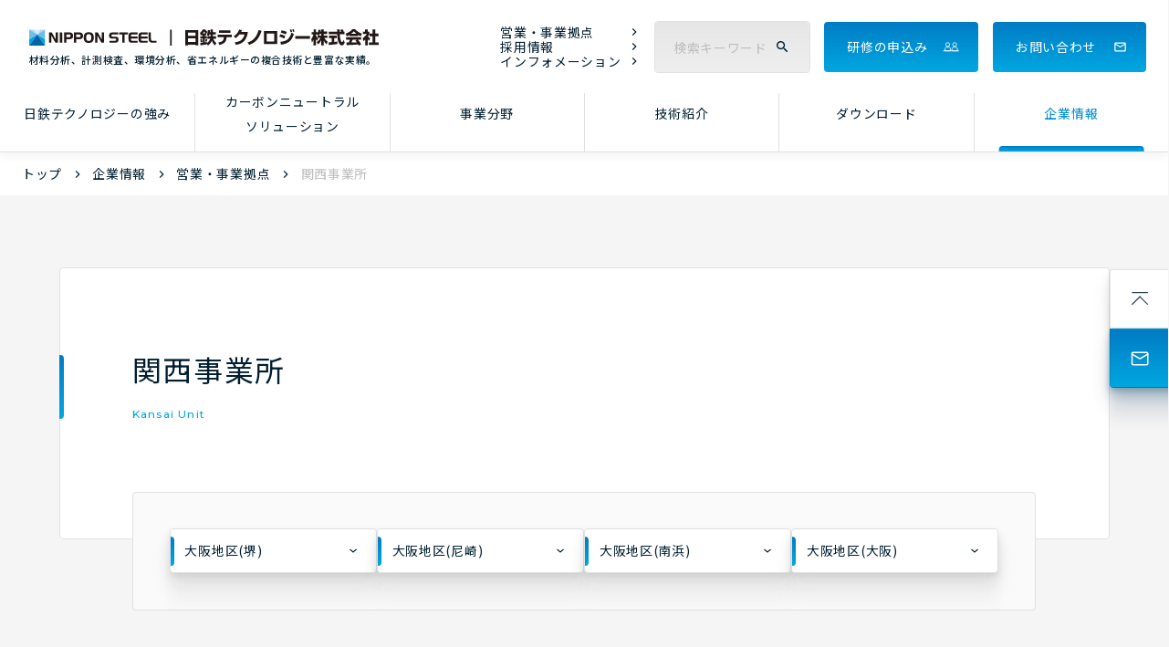

--- FILE ---
content_type: text/html
request_url: https://www.nstec.nipponsteel.com/corporate/location/kansai.html
body_size: 34252
content:
<!DOCTYPE html>
<html lang="ja">


<head>
  <meta charset="UTF-8">
  <meta name="viewport" content="width=device-width, initial-scale=1.0">

    <meta name="description" content="日鉄テクノロジー 関西事業所のアクセスをご紹介します。" />
    <meta name="keywords" content="日鉄テクノロジー,日鉄テクノロジー株式会社,NSTEC,関西事業所アクセス詳細" />
    <title>関西事業所 | 日鉄テクノロジー</title>

  <link rel="shortcut icon" href="/common/image/favicon.ico">
  <link rel="apple-touch-icon" href="/apple-touch-icon.png">
  <link rel="icon" type="image/png" href="/android-chrome-256x256.png">
  <meta name="format-detection" content="telephone=no">
  <meta http-equiv="X-UA-Compatible" content="IE=edge">
  <link rel="stylesheet" type="text/css" href="/common/css/common.css">
  <link rel="stylesheet" type="text/css" href="/common/css/style_default.css">
  <link rel="stylesheet" type="text/css" href="/common/css/cookie.css">


  <script src="https://ajax.googleapis.com/ajax/libs/jquery/3.1.1/jquery.min.js"></script>
  <script src="/common/js/cookieconsent.js" defer></script>
  <script src="/common/js/cookie.js" defer></script>
<!-- Google Tag Manager -->
<script>(function(w,d,s,l,i){w[l]=w[l]||[];w[l].push({'gtm.start':
new Date().getTime(),event:'gtm.js'});var f=d.getElementsByTagName(s)[0],
j=d.createElement(s),dl=l!='dataLayer'?'&l='+l:'';j.async=true;j.src=
'https://www.googletagmanager.com/gtm.js?id='+i+dl;f.parentNode.insertBefore(j,f);
})(window,document,'script','dataLayer','GTM-MTJDTB8');</script>
<!-- End Google Tag Manager -->

  
  
  

</head>
<body>
<!-- Google Tag Manager (noscript) -->
<noscript><iframe src="https://www.googletagmanager.com/ns.html?id=GTM-MTJDTB8"
height="0" width="0" style="display:none;visibility:hidden"></iframe></noscript>
<!-- End Google Tag Manager (noscript) -->
<header>
  <div id="header">
    <div class="h_logo">
      <a href="/">
        <img src="/common/image/h_logo.svg" alt="日鉄テクノロジー株式会社">
        <span>材料分析、計測検査、環境分析、省エネルギーの複合技術と豊富な実績。</span>
      </a>
    </div>
    <div class="h_menu"><div class="h_menu_icon"></div></div>
    <nav>
      <div id="toggle_menu">
        <div class="h_right">
          <div class="h_search">
            <form action="/search-result/">
              <input type="text" name="q" value="" id="q2" placeholder="検索キーワード"><i class="bg"></i>
              <input type="submit" value="検 索">
            </form>
            <script>
  var poplink3 = [{
    uid: "eb37dc55b3f94027b9e28a086a3714ebu",
    deviceType: "pcia",
    target: "#q"
  },{
    uid: "eb37dc55b3f94027b9e28a086a3714ebu",
    deviceType: "pcia",
    target: "#q2"
  }];
  (function() {
    var s = document.createElement("script");
    s.charset = "utf-8";
    s.src = "//poplink-f.probo.biz/pl3/poplink3.js";
    document.getElementsByTagName("head")[0].appendChild(s);
  })();
</script>
          </div>
          <ul class="h_link">
            <li><a href="/corporate/location/">営業・事業拠点</a></li>
            <li><a href="/corporate/recruit/" target="_blank">採用情報</a></li>
            <li><a href="/information/">インフォメーション</a></li>
          </ul>
          <div class="h_seminar"><a class="c_hvr" href="/seminar/detail/">研修の申込み</a></div>
          <div class="h_mail"><a class="c_hvr" href="/inquiry/">お問い合わせ</a></div>
        </div>
        <div class="h_nav_pc">
          <ul class="h_nav">
            <li>
              <a class="strengths" href="/advantage/">日鉄テクノロジーの強み</a>
            </li>
            <li>
              <a class="solution" href="/solutions/">カーボンニュートラル<br>ソリューション</a>
              <div id="solution" class="h_submenu">
                <div class="box">
                  <div class="root" style="height: 328px;">
                    <p><a href="/solutions/">カーボンニュートラルソリューション<br>トップ</a></p>
                  </div>
                </div>
                
                  <ul>
                  <li><a href="/solutions/energy/index.html">エネルギー分野</a>
                  
                  
                    <ul>
                    <li><a href="/solutions/energy/solutions/index.html">エネルギー分野のソリューション事例</a></li>
                    
                  
                    
                    <li><a href="/solutions/energy/hydrogen-ammonia.html">水素・アンモニア利用</a></li>
                    
                  
                    
                    <li><a href="/solutions/energy/nuclear.html">原子力発電</a></li>
                    
                  
                    
                    <li><a href="/solutions/energy/thermal-power.html">火力発電</a></li>
                    
                  
                    
                    <li><a href="/solutions/energy/renewable-energy.html">再生可能エネルギー発電</a></li>
                    </ul>
                  
                  </li>
                  
                  
                
                  
                  <li><a href="/solutions/mobility/index.html">モビリティー分野</a>
                  
                  
                    <ul>
                    <li><a href="/solutions/mobility/solutions/index.html">モビリティー分野のソリューション事例</a></li>
                    
                  
                    
                    <li><a href="/solutions/mobility/weight-saving.html">軽量化</a></li>
                    
                  
                    
                    <li><a href="/solutions/mobility/collision-safety.html">衝突安全</a></li>
                    
                  
                    
                    <li><a href="/solutions/mobility/hydrogen-vehicle.html">水素</a></li>
                    
                  
                    
                    <li><a href="/solutions/mobility/e-axle.html">電動化</a></li>
                    </ul>
                  
                  </li>
                  
                  
                
                  
                  <li><a href="/solutions/electronics/index.html">エレクトロニクス分野</a>
                  
                  
                    <ul>
                    <li><a href="/solutions/electronics/solutions/index.html">エレクトロニクス分野のソリューション事例</a></li>
                    
                  
                    
                    <li><a href="/solutions/electronics/analysis-electronic-materials.html">電子材料の分析・解析</a></li>
                    
                  
                    
                    <li><a href="/solutions/electronics/reliability-evaluation-electronics.html">電子部品・機器の信頼性評価</a></li>
                    
                  
                    
                    <li><a href="/solutions/electronics/secondary-battery-characterization.html">二次電池評価</a></li>
                    
                  
                    
                    <li><a href="/solutions/electronics/electrical-steel-characterization.html">電磁鋼板の特性評価</a></li>
                    </ul>
                  
                  </li>
                  
                  
                
                  
                  <li><a href="/solutions/infrastructure/index.html">インフラ分野</a>
                  
                  
                    <ul>
                    <li><a href="/solutions/infrastructure/solutions/index.html">インフラ分野のソリューション事例</a></li>
                    
                  
                    
                    <li><a href="/solutions/infrastructure/inspection.html">点検</a></li>
                    
                  
                    
                    <li><a href="/solutions/infrastructure/diagnose.html">診断</a></li>
                    
                  
                    
                    <li><a href="/solutions/infrastructure/repair.html">措置</a></li>
                    
                  
                    
                    <li><a href="/solutions/infrastructure/reconstruction.html">更新・新設</a></li>
                    </ul>
                  
                  </li>
                  </ul>
                  
                
              </div>
            </li>
            <li>
              <a class="business" href="/business-field/">事業分野</a>
              <div id="business" class="h_submenu">
                <div class="box">
                  <div class="root">
                    <p><a href="/business-field/">事業分野トップ</a></p>
                  </div>
                </div>
                
                  <ul>
                  <li><a href="/business-field/material-evaluation.html">材料評価</a>
                  
                  
                  </li>
                  
                
                  
                  <li><a href="/business-field/instrumentation-inspection.html">計測検査</a>
                  
                  
                  </li>
                  
                
                  
                  <li><a href="/business-field/environmental-analysis.html">環境分析</a>
                  
                  
                  </li>
                  
                
                  
                  <li><a href="/business-field/institute.html">リサーチ&コンサルティング</a>
                  
                  
                      
                      <ul>
                      <li><a href="/business-field/institute/division-sustainability.html">調査・コンサルティング</a>
                        
                        
                      </li>
                      
                      
                      
                      <li><a href="/business-field/institute/division-business.html">ビジネスソリューション</a>
                        
                        
                        <ul>
                        <li><a href="/seminar/">人材育成サポート部（研修事業等）</a></li>
                        <li><a href="/business-field/institute/division-business/publication.html">出版案内「日本～その姿と心～」</a></li>
                        <li><a href="/business-field/institute/division-business/group.html">会員サイト</a></li>
                        <li><a href="/business-field/institute/division-business/translate.html">翻訳サービス</a></li>
                        </ul>
                        
                      </li>
                      
                      
                      
                      <li><a href="/business-field/institute/division-property.html">知的財産</a>
                        
                        
                      </li>
                      </ul>
                      
                  
                  </li>
                  </ul>
                
              </div>
            </li>
            <li>
              <a class="technology" href="/technology/">技術紹介</a>
              <div id="technology" class="h_submenu">
                <div class="box">
                  <div class="root">
                    <p><a href="/technology/">技術紹介トップ</a></p>
                  </div>
                </div>
              </div>
            </li>
            <li><a class="download" href="/download/">ダウンロード</a></li>
            <li>
              <a class="company" href="/corporate/">企業情報</a>
              <div id="company" class="h_submenu">
                <div class="box">
                  <div class="root">
                    <p><a href="/corporate/">企業情報トップ</a></p>
                  </div>
                </div>
                
                  <ul>
                  <li><a href="/corporate/overview.html">会社概要</a></li>
                  
                  
                
                  
                  <li><a href="/corporate/history.html">沿革</a></li>
                  
                  
                
                  
                  <li><a href="/corporate/location/index.html">営業・事業拠点</a></li>
                  
                  
                
                  
                  <li><a href="/corporate/philosophy.html">日本製鉄グループの企業理念</a></li>
                  
                  
                
                  
                  <li><a href="/corporate/disclosure.html">情報公開</a></li>
                  
                  
                
                  
                  <li><a href="/corporate/iso.html">ISO認証取得、官庁認可</a></li>
                  
                  
                
                  
                  <li><a href="/corporate/biz_partnership.html">パートナーシップ構築宣言</a></li>
                  
                  
                
                  
                  <li><a href="/corporate/multi_stakeholder.html">マルチステークホルダー方針</a></li>
                  </ul>
                  
                
              </div>
            </li>
          </ul>
        </div>
        <div class="h_nav_sp c_nav">
          <ul class="h_nav">
            <li><a href="/corporate/location/">営業・<br>事業拠点</a></li>
            <li><a href="/corporate/recruit/" target="_blank">採用情報</a></li>
            <li><a href="/information/">インフォメーション</a></li>
            <li class="mail"><a href="/inquiry/">お問い合わせ</a></li>
            <li class="seminar"><a href="/seminar/detail/">研修の申込み</a></li>
          </ul>
        </div>
      </div>
    </nav>
  </div>
  <div class="h_overlay"></div>
</header>
  <div id="memberPopup" class="c_cookie">
    <div class="close"><img src="/common/image/ico_close_01w.svg" alt="close"></div>
    <div class="inner">
      <p>当社のウェブサイトは、Google社が提供するウェブサイトアクセス解析サービスであるGoogle Analyticsを利用しており、その中でCookieを使用しております。詳しくはクッキー使用についてをご覧ください。Cookieの利用に同意頂ける場合は、「全てのクッキーを承諾する」ボタンを押してください。同意頂けない場合は、「全てのクッキー（必須クッキーを除く）を拒否する」ボタンを押してください。<br class="u_visible_sp"><a target="_blank" href="/cookie.html">クッキー使用について</a></p>
      <ul>
        <li><a class="cookie-agree" href="">全てのクッキーを承諾する</a></li>
        <li><a class="cookie-reject reject" href="">全てのクッキーを拒否する</a></li>
      </ul>
    </div>
  </div>

    <main>
    
  
    
  

<div class="low_path" data-current="company">
      <ul>
          <li><a href="/">トップ</a></li>
          


  
  
          <li class="breadcrumb-item">
             
            <a href="/corporate/index.html">
              
              企業情報
             
            </a>
            
          </li>
  

  
          <li class="breadcrumb-item">
             
            <a href="/corporate/location/index.html">
              
              営業・事業拠点
             
            </a>
            
          </li>
  

  
          <li class="breadcrumb-item active" aria-current="page">
             
              関西事業所
             
          </li>
  
  




      </ul>
    </div>
    

    <section>
      <div class="u_inner c_box access_nav">
        <div class="c_head">
          <h1 class="c_ttl">関西事業所<small>Kansai Unit</small></h1>
        </div>
        <ul class="tech_btn down"><li><a href="#nav1">大阪地区(堺)</a></li><li><a href="#nav2">大阪地区(尼崎)</a></li><li><a href="#nav3">大阪地区(南浜)</a></li><li><a href="#nav4">大阪地区(大阪)</a></li></ul>
      </div>
      <div id="nav1" class="c_anchor"></div>
      <section class="c_sec">
        <div class="u_inner c_box company_access">
          <h2 class="c_ttl2">大阪地区(堺)</h2>
          <div class="box">
            <h3 class="c_ttl3">所在地</h3>
            <p>〒590-0901　大阪府堺市堺区築港八幡町1　日本製鉄(株) 関西製鉄所 大阪地区(堺)内</p>
            <a class="c_map" target="_blank" href="https://goo.gl/maps/fgcb5n5fJ8L8m3Lr7">Googleマップ</a>
            <div class="line"></div>
            <h3 class="c_ttl3">アクセス</h3>
            <ul>
              <li>
                <p>【電車の場合】</p>
                <p>南海本線:堺駅よりタクシー..約10分</p>
                <p>南海高野線:堺東駅よりタクシー..約15分</p>
                <p>地下鉄四つ橋線:住之江公園駅よりタクシー..約10分</p>
                <p>堺駅・堺東駅より南海バス利用の際は 停留所「八幡町」下車</p>
              </li>
              <li>
                <p>【お車の場合】</p>
                <p>〈大阪方面〉</p>
                <p>阪神高速15号堺線:住之江出口または堺出口、阪神高速4号湾岸線:三宝出口</p>
                <p>府道29号線大阪臨海線(新なにわ筋):浅香山通 右折</p>
                <p>国道26号線:海山町 右折</p>
                <p>府道30号大阪和泉泉南線(あべの筋):錦綾町 右折</p>
                <p>阪神高速4号湾岸線:三宝出口二つ目の信号を右折</p>
              </li>
              <li>
                <p>〈和歌山方面〉</p>
                <p>阪神高速4号湾岸線:大浜出口</p>
                <p>府道29号線大阪臨海線:浅香山通 左折</p>
                <p>国道26号線:海山町 左折</p>
                <p>府道30号大阪和泉泉南線(堺中央線):錦綾町 左折</p>
              </li>
            </ul>
            <figure><img src="/common/image/corporate/kansai_img_01_sp.png" alt="大阪地区(堺)
　案内図"><img src="/common/image/corporate/kansai_img_01.png" alt="大阪地区(堺)
　案内図"></figure>
            <figure><img src="/common/image/corporate/kansai_img_02_sp.png" alt="大阪地区(堺)
　案内図"><img src="/common/image/corporate/kansai_img_02.png" alt="大阪地区(堺)
　案内図"></figure>
            <p>
              当事業所は 日本製鉄株式会社 関西製鉄所 大阪地区(堺) の構内にあります。<br>
              弊社へお越しの際は、南門にて入門手続きをお願いいたします。
            </p>
          </div>
        </div>
      </section>
      <div id="nav2" class="c_anchor"></div>
      <section class="c_sec">
        <div class="u_inner c_box company_access bottom">
          <h2 class="c_ttl2">大阪地区(尼崎)</h2>
          <div class="box">
            <h3 class="c_ttl3">所在地</h3>
            <p>〒660-0856　兵庫県尼崎市東向島西之町1</p>
            <a class="c_map" target="_blank" href="https://goo.gl/maps/wgTcbpiQxE76LAUf8">Googleマップ</a>
            <div class="line"></div>
            <h3 class="c_ttl3">アクセス</h3>
            <p>【電車の場合】</p>
            <p>東向島西之町へは、阪神尼崎駅より徒歩約10分</p>
            <div class="last">
              <figure><img src="/common/image/corporate/kansai_img_03_sp.png" alt="大阪地区(尼崎)案内図"><img src="/common/image/corporate/kansai_img_03.png" alt="大阪地区(尼崎)案内図"></figure>
            </div>
          </div>
        </div>
      </section>
      <div id="nav3" class="c_anchor"></div>
      <section class="c_sec">
        <div class="u_inner c_box company_access bottom">
          <h2 class="c_ttl2">大阪地区(南浜)</h2>
          <div class="box">
            <h3 class="c_ttl3">所在地</h3>
            <p>〒660-0843　兵庫県尼崎市東海岸町21-1</p>
            <a class="c_map" target="_blank" href="https://goo.gl/maps/JLBCwcLZouLp5yLJ9">Googleマップ</a>
            <div class="line"></div>
            <h3 class="c_ttl3">アクセス</h3>
            <p>【お車の場合】</p>
            <p>東海岸町へは阪神高速5号海岸線:尼崎東海岸出口より約2分</p>
            <div class="last">
              <figure><img src="/common/image/corporate/kansai_img_04_sp.png" alt="大阪地区(南浜)案内図"><img src="/common/image/corporate/kansai_img_04.png" alt="大阪地区(南浜)案内図"></figure>
            </div>
          </div>
        </div>
      </section>
      <div id="nav4" class="c_anchor"></div>
      <section class="c_sec">
        <div class="u_inner c_box company_access bottom">
          <h2 class="c_ttl2">大阪地区(大阪)</h2>
          <div class="box">
            <h3 class="c_ttl3">所在地</h3>
            <p>〒554-0024　大阪府大阪市此花区島屋5-1-109</p>
            <a class="c_map" target="_blank" href="https://goo.gl/maps/oaJmYbQHzTDuXsQGA">Googleマップ</a>
            <div class="line"></div>
            <h3 class="c_ttl3">アクセス</h3>
            <p>【お車の場合】</p>
            <p>阪神5号湾岸線:島屋出口から約600m</p>
            <p>国道43号線梅香交差点から約1.5km</p>
            <div class="last">
              <figure><img src="/common/image/corporate/kansai_img_05_sp.png" alt="大阪地区(大阪)案内図"><img src="/common/image/corporate/kansai_img_05.png" alt="大阪地区(大阪)案内図"></figure>
            </div>
          </div>
        </div>
      </section>
    </section>

  </main>

  <div class="u_visible_pc">
    <div class="fixed_side pc">
      <a href="#" class="top"><span>ページトップ</span></a>
      <a href="/inquiry/" class="mail"><span>お問い合わせ</span></a>
    </div>
  </div>
<footer>
  <section class="f_contact scroll_move">
    <div class="u_visible_pc bg move" style="background-image: url(/common/image/idx_contact_bg.jpg);"></div>
    <div class="u_visible_sp bg move" style="background-image: url(/common/image/idx_contact_bg_sp.jpg);"></div>
    <div class="u_inner c_box">
      <h2 class="c_ttl">お問い合わせ<small>Contact</small></h2>
      <p>試験・分析・調査に関するご相談やご質問など、お気軽にお問い合わせください。</p>
      <div class="c_btn evt" data-anim="fadeIn"><a class="blue" href="/inquiry/"><span>お問い合わせ</span></a></div>
    </div>
  </section>
  <div class="u_visible_sp">
    <div class="fixed_side sp">
      <a href="#" class="top"><span>ページトップ</span></a>
      <a href="/inquiry/" class="mail"><span>お問い合わせ</span></a>
    </div>
  </div>
  <div class="u_inner">
    <div class="f_nav u_visible_pc">
      <div class="row">
        <div class="box">
          <p>日鉄テクノロジーの強み</p>
          <ul>
            <li><a href="/advantage/">日鉄テクノロジーの強みトップ</a></li>
          </ul>
        </div>
        <div class="box col2">
          <p>カーボンニュートラルソリューション</p>
          <div class="row2">
          
          
            
              <ul>
              <li><a href="/solutions/">カーボンニュートラルソリューション<br class="u_visible_pc">トップ</a></li>  
            
            <li><a href="/solutions/energy/index.html">エネルギー分野</a></li>
            
            
              <li><a href="/solutions/energy/solutions/index.html">エネルギー分野のソリューション事例</a></li>
            
              <li><a href="/solutions/energy/hydrogen-ammonia.html">水素・アンモニア利用</a></li>
            
              <li><a href="/solutions/energy/nuclear.html">原子力発電</a></li>
            
              <li><a href="/solutions/energy/thermal-power.html">火力発電</a></li>
            
              <li><a href="/solutions/energy/renewable-energy.html">再生可能エネルギー発電</a></li>
            
            
            
          
            
            <li class="mt"><a href="/solutions/mobility/index.html">モビリティー分野</a></li>
            
            
              <li><a href="/solutions/mobility/solutions/index.html">モビリティー分野のソリューション事例</a></li>
            
              <li><a href="/solutions/mobility/weight-saving.html">軽量化</a></li>
            
              <li><a href="/solutions/mobility/collision-safety.html">衝突安全</a></li>
            
              <li><a href="/solutions/mobility/hydrogen-vehicle.html">水素</a></li>
            
              <li><a href="/solutions/mobility/e-axle.html">電動化</a></li>
            
            </ul><ul>
            
          
            
            <li><a href="/solutions/electronics/index.html">エレクトロニクス分野</a></li>
            
            
              <li><a href="/solutions/electronics/solutions/index.html">エレクトロニクス分野のソリューション事例</a></li>
            
              <li><a href="/solutions/electronics/analysis-electronic-materials.html">電子材料の分析・解析</a></li>
            
              <li><a href="/solutions/electronics/reliability-evaluation-electronics.html">電子部品・機器の信頼性評価</a></li>
            
              <li><a href="/solutions/electronics/secondary-battery-characterization.html">二次電池評価</a></li>
            
              <li><a href="/solutions/electronics/electrical-steel-characterization.html">電磁鋼板の特性評価</a></li>
            
            
            
          
            
            <li class="mt"><a href="/solutions/infrastructure/index.html">インフラ分野</a></li>
            
            
              <li><a href="/solutions/infrastructure/solutions/index.html">インフラ分野のソリューション事例</a></li>
            
              <li><a href="/solutions/infrastructure/inspection.html">点検</a></li>
            
              <li><a href="/solutions/infrastructure/diagnose.html">診断</a></li>
            
              <li><a href="/solutions/infrastructure/repair.html">措置</a></li>
            
              <li><a href="/solutions/infrastructure/reconstruction.html">更新・新設</a></li>
            
            </ul>
            
          
          </div>
        </div>
        <div class="box">
          <p>事業分野</p>
          <ul>
            <li><a href="/business-field/">事業分野トップ</a></li>
            
              <li><a href="/business-field/material-evaluation.html">材料評価</a></li>
            
              <li><a href="/business-field/instrumentation-inspection.html">計測検査</a></li>
            
              <li><a href="/business-field/environmental-analysis.html">環境分析</a></li>
            
              <li><a href="/business-field/institute.html">リサーチ&コンサルティング</a></li>
            
          </ul>
        </div>
      </div>
      <div class="row">
        <div class="box col2">
          <p>技術紹介</p>
          <div class="row2">
          
          
            
              <ul>
              <li><a href="/technology/">技術紹介トップ</a></li>
            


              <li><a href="/technology/chemical-analysis/">化学分析</a></li>

            
            
          
            


              <li><a href="/technology/physical-analysis/">物理分析</a></li>

            
            
          
            


              <li><a href="/technology/physical-properties/">物性</a></li>

            
            
          
            


              <li><a href="/technology/#nav76">電子部品の信頼性</a></li>

            
            
          
            


              <li><a href="/technology/#nav68">二次電池</a></li>

            
            
          
            


              <li><a href="/technology/mechanical-test/">機械試験</a></li>

            
            
          
            


              <li><a href="/technology/corrosion/">腐食</a></li>

            
            
          
            


              <li><a href="/technology/#nav36">メタラジー</a></li>

            
            
          
            


              <li><a href="/technology/#nav77">破損・不具合調査</a></li>

            </ul><ul>
            
          
            


              <li><a href="/technology/#nav42">接合</a></li>

            
            
          
            


              <li><a href="/technology/#nav38">材料試作</a></li>

            
            
          
            


              <li><a href="/technology/#nav78">数値解析・シミュレーション</a></li>

            
            
          
            


              <li><a href="/technology/#nav46">計測検査</a></li>

            
            
          
            


              <li><a href="/technology/environment/">環境</a></li>

            
            
          
            


              <li><a href="/technology/energy-saving/technology.html">省エネルギー</a></li>

            
            
          
            


              <li><a href="/technology/#nav65">文化財</a></li>

            
            
          
            


              <li><a href="/technology/#nav66">ISO支援</a></li>

            
            
          
            


            </ul>
            
          
          </div>
        </div>
        <div class="box">
          <p>ダウンロード</p>
          <ul>
            <li><a href="/download/">ダウンロードトップ</a></li>
          </ul>
        </div>
        <div class="box">
          <p>企業情報</p>
          <ul>
            <li><a href="/corporate/">企業情報トップ</a></li>
            
              <li><a href="/corporate/overview.html">会社概要</a></li>
            
              <li><a href="/corporate/history.html">沿革</a></li>
            
              <li><a href="/corporate/location/index.html">営業・事業拠点</a></li>
            
              <li><a href="/corporate/philosophy.html">日本製鉄グループの企業理念</a></li>
            
              <li><a href="/corporate/disclosure.html">情報公開</a></li>
            
              <li><a href="/corporate/iso.html">ISO認証取得、官庁認可</a></li>
            
              <li><a href="/corporate/biz_partnership.html">パートナーシップ構築宣言</a></li>
            
              <li><a href="/corporate/multi_stakeholder.html">マルチステークホルダー方針</a></li>
            
          </ul>
        </div>
      </div>
      <div class="row">
        <div class="box">
          <p>インフォメーション</p>
          <ul>
            <li><a href="/information/">インフォメーショントップ</a></li>
          </ul>
        </div>
        <div class="box">
          <p>お問い合わせ</p>
          <ul>
            <li><a href="/inquiry/inquiry01/input/">試験・分析・調査のお問い合わせ</a></li>
            <li><a href="/inquiry/patent-research-contact.html">知的財産のお問い合わせ</a></li>
            <li><a href="/inquiry/ienvironment-energy-contact.html">調査・コンサルティング（環境・エネルギー部）のお問い合わせ</a></li>
            <li><a href="/inquiry/industrial-technology-contact.html">調査・コンサルティング（産業・資源循環技術部）のお問い合わせ</a></li>
            <li><a href="/seminar/detail/">企業研修の申込み</a></li>
            <li><a href="/inquiry/seminar-international-contact.html">国際研修のお問い合わせ</a></li>
            <li><a href="/inquiry/publication-contact.html">出版案内「日本～その姿と心～」のお問い合わせ</a></li>
            <li><a href="/inquiry/faq.html">よくあるお問い合わせ</a></li>
          </ul>
        </div>
        <div class="box">
          <p>採用情報</p>
          <ul>
            <li><a target="_blank" href="/corporate/recruit/" target="_blank">採用情報</a></li>
          </ul>
        </div>
      </div>
    </div>
    <div class="u_visible_sp">
      <div class="f_nav_sp c_nav">
        <ul class="h_nav">
          <li class="mail"><a href="/inquiry/">お問い合わせ</a></li>
          <li class="seminar"><a href="/seminar/detail/">研修の申込み</a></li>
        </ul>
      </div>
    </div>
  </div>
  <div id="footer">
    <ul class="f_link">
      <li><a href="/privacy-policy/">個人情報保護方針</a></li>
      <li><a href="/security-policy.html">情報セキュリティ方針</a></li>
      <li><a href="/sds.html">安全データシート（SDS）</a></li>
      <li><a target="_blank" href="/common/image/jyutakuyakan.pdf">受託約款</a></li>
      <li><a target="_blank" href="/common/image/buppinruiyakan.pdf">物品売買受託約款</a></li>
      <li><a href="/about-use-the-site.html">サイトのご利用について</a></li>
      <li><a href="/sitemap.html">サイトマップ</a></li>
      <li><a target="_blank" href="https://www.nipponsteel.com/">日本製鉄株式会社</a></li>
    </ul>
    <div class="f_info">
      <div class="f_logo">
        <img src="/common/image/f_logo.svg" alt="日鉄テクノロジー株式会社">
      </div>
      <p class="f_copy">Copyright (c) 日鉄テクノロジー株式会社 <br class="u_visible_sp">All rights reserved.</p>
    </div>
  </div>
</footer>
<script src="/common/js/load.js"></script>
</body>
</html>

--- FILE ---
content_type: text/html
request_url: https://www.nstec.nipponsteel.com/common/template/c_header_technology.html?_=1769504652496
body_size: 42596
content:


  <ul>


    <li>
    <a href="/technology/chemical-analysis/">化学分析</a>
      
        

  
    
  
  
    <ul>
    <li>
    <a href="/technology/chemical-analysis/inorganic-analysis/">無機分析</a>
    
      
        
          <ul>
            <li><a href="/technology/chemical-analysis/inorganic-analysis/inorganic-analysis_08.html">キャピラリー電気泳動法(CE)</a></li>
          
        
          
            <li><a href="/technology/chemical-analysis/inorganic-analysis/inorganic-analysis_04_aas.html">原子吸光分析法(AAS)</a></li>
          
        
          
            <li><a href="/technology/chemical-analysis/inorganic-analysis/inorganic-analysis_06_ic.html">イオンクロマトグラフ法(IC)</a></li>
          
        
          
            <li><a href="/technology/chemical-analysis/inorganic-analysis/inorganic-analysis_01.html">水分の分析</a></li>
          
        
          
            <li><a href="/technology/chemical-analysis/inorganic-analysis/inorganic-analysis_02.html">重量法、容量法(滴定法)</a></li>
          
        
          
            <li><a href="/technology/chemical-analysis/inorganic-analysis/inorganic-analysis_05.html">ガス成分分析</a></li>
          
        
          
            <li><a href="/technology/chemical-analysis/inorganic-analysis/inorganic-analysis_03_icp-oes.html">誘導結合プラズマ発光分光分析法(ICP-OES)</a></li>
          
        
          
            <li><a href="/technology/chemical-analysis/inorganic-analysis/inorganic-analysis_07_icp-ms.html">誘導結合プラズマ質量分析法(ICP-MS)</a></li>
          
        
          
            <li><a href="/technology/chemical-analysis/inorganic-analysis/index.html">無機分析</a></li>
          </ul>
        
      
    </li>
    
  
    
    <li>
    <a href="/technology/chemical-analysis/organic-analysis/">有機分析</a>
    
      
        
          <ul>
            <li><a href="/technology/chemical-analysis/organic-analysis/organic-analysis_03_gc-ms.html">ガスクロマトグラフ質量分析法(GC-MS)</a></li>
          
        
          
            <li><a href="/technology/chemical-analysis/organic-analysis/organic-analysis_04_fd-ms.html">電界脱離質量分析法(FD-MS)</a></li>
          
        
          
            <li><a href="/technology/chemical-analysis/organic-analysis/organic-analysis_02_ft-ir.html">顕微フーリエ変換赤外分光光度法(μ-FT-IR)</a></li>
          
        
          
            <li><a href="/technology/chemical-analysis/organic-analysis/organic-analysis_01_tg-dta.html">示差熱天秤-質量分析法 (TG-DTA/MS)</a></li>
          
        
          
            <li><a href="/technology/chemical-analysis/organic-analysis/index.html">有機分析</a></li>
          
        
          
            <li><a href="/technology/chemical-analysis/organic-analysis/organic-analysis_05_esr.html">電子スピン共鳴法(ESR)</a></li>
          </ul>
        
      
    </li>
    
  
    
    <li>
    <a href="/technology/chemical-analysis/gas-analysis/">ガス分析</a>
    
      
        
          <ul>
            <li><a href="/technology/chemical-analysis/gas-analysis/gas-analysis_02.html">ブローホールガス分析</a></li>
          
        
          
            <li><a href="/technology/chemical-analysis/gas-analysis/gas-analysis_03_spi-tof-ms.html">真空紫外-1光子イオン化-飛行時間型質量分析計(VUV-SPI-TOFMS)</a></li>
          
        
          
            <li><a href="/technology/chemical-analysis/gas-analysis/gas-analysis_05.html">物質収支試験</a></li>
          
        
          
            <li><a href="/technology/chemical-analysis/gas-analysis/gas-analysis_04_gc.html">ガスクロマトグラフ(GC)法(TCD・PDHID)による無機ガス分析</a></li>
          
        
          
            <li><a href="/technology/chemical-analysis/gas-analysis/gas-analysis_01_tds.html">昇温脱離ガス質量分析(TDS)</a></li>
          
        
          
            <li><a href="/technology/chemical-analysis/gas-analysis/index.html">ガス分析</a></li>
          </ul>
        
      
    </li>
    
  
    
    <li>
    <a href="/technology/#nav2">前処理</a>
    
      
        
          <ul>
            <li><a href="/technology/chemical-analysis/preparation/preparation_02.html">前処理環境(クリーンルーム)</a></li>
          
        
          
            <li><a href="/technology/chemical-analysis/preparation/preparation_01.html">試料調製/溶液化</a></li>
          </ul>
        
      
    </li>
    </ul>
  
    </li>

  

  


    <li>
    <a href="/technology/physical-analysis/">物理分析</a>
      
        

  
    
  
  
    <ul>
    <li>
    <a href="/technology/#nav8">表面分析</a>
    
      
        
          <ul>
            <li><a href="/technology/physical-analysis/surface-analysis/surface-analysis_02_haxpes.html">(HAXPES)硬X線光電子分光法</a></li>
          
        
          
            <li><a href="/technology/physical-analysis/surface-analysis/surface-analysis_07_gd-oes.html">グロー放電発光分析(GD-OES)</a></li>
          
        
          
            <li><a href="/technology/physical-analysis/surface-analysis/surface-analysis_01_xps.html">X線光電子分光法(XPS/ESCA)</a></li>
          
        
          
            <li><a href="/technology/physical-analysis/surface-analysis/surface-analysis_03_aes.html">オージェ電子分光法 (AES)【電界放出形(FE-AES)】</a></li>
          
        
          
            <li><a href="/technology/physical-analysis/surface-analysis/surface-analysis_05_tof-ms.html">飛行時間型二次イオン質量分析(TOF-SIMS)</a></li>
          
        
          
            <li><a href="/technology/physical-analysis/surface-analysis/surface-analysis_06_gd-ms.html">グロー放電質量分析法(GD-MS)</a></li>
          
        
          
            <li><a href="/technology/physical-analysis/surface-analysis/surface-analysis_04_epma.html">電子線マイクロアナリシス(EPMA、FE-EPMA)</a></li>
          
        
          
            <li><a href="/technology/physical-analysis/surface-analysis/surface-analysis_08_sem-eds.html">走査電子顕微鏡、エネルギー分散型X線分光法(SEM-EDX)</a></li>
          
        
          
            <li><a href="/technology/physical-analysis/surface-analysis/surface-analysis_09_xrf.html">蛍光X線分析(XRF)</a></li>
          
        
          
            <li><a href="/technology/physical-analysis/surface-analysis/surface-analysis_02_haxpes_02.html">HAXPES事例データ 硬X線光電子分光法</a></li>
          </ul>
        
      
    </li>
    
  
    
    <li>
    <a href="/technology/#nav9">形態観察</a>
    
      
        
          <ul>
            <li><a href="/technology/physical-analysis/observation/observation_04_fib.html">プラズマFIB-SEMによる三次元観察 (PFIB-SEM)</a></li>
          
        
          
            <li><a href="/technology/physical-analysis/observation/observation_01_spm.html">走査型プローブ顕微鏡(SPM)</a></li>
          
        
          
            <li><a href="/technology/physical-analysis/observation/observation_03_tem.html">透過電子顕微鏡法(TEM),走査透過電子顕微鏡法(STEM)</a></li>
          
        
          
            <li><a href="/technology/physical-analysis/observation/observation_02_x-ct.html">マイクロフォーカスX線CT</a></li>
          
        
          
            <li><a href="/technology/physical-analysis/observation/observation_04_temcbsd.html">TEM-CBED法による試料膜厚測定(析出密度測定への適用)</a></li>
          </ul>
        
      
    </li>
    
  
    
    <li>
    <a href="/technology/#nav10">構造解析</a>
    
      
        
          <ul>
            <li><a href="/technology/physical-analysis/structural/structural_03_xrt.html">X線トポグラフィ解析(XRT)</a></li>
          
        
          
            <li><a href="/technology/physical-analysis/structural/structural_02_xrs.html">X線残留応力測定</a></li>
          
        
          
            <li><a href="/technology/physical-analysis/structural/structural_01_xrd.html">X線回折法(XRD)</a></li>
          
        
          
            <li><a href="/technology/physical-analysis/structural/structural_04_raman.html">ラマン分光法</a></li>
          
        
          
            <li><a href="/technology/physical-analysis/structural/structural_06_ebsd.html">電子線後方散乱回折法(EBSD)</a></li>
          
        
          
            <li><a href="/technology/physical-analysis/structural/structural_05_xafs.html">X線吸収微細構造解析 (XAFS)</a></li>
          
        
          
            <li><a href="/technology/physical-analysis/structural/structural_07_xrd.html">X線回折法(XRD)を用いた転位密度、結晶子サイズ解析</a></li>
          
        
          
            <li><a href="/technology/physical-analysis/structural/structural_08_xafs_1.html">第一原理計算によるXAFSスペクトル解析(リチウムイオン電池正極材への適用)</a></li>
          </ul>
        
      
    </li>
    
  
    
    <li>
    <a href="/technology/#nav7">前処理</a>
    
      
        
          <ul>
            <li><a href="/technology/physical-analysis/preparation/preparation_01_fib.html">集束イオンビーム加工(FIB)</a></li>
          
        
          
            <li><a href="/technology/physical-analysis/preparation/preparation_02_saicas.html">表面・界面物性解析装置(SAICAS)</a></li>
          </ul>
        
      
    </li>
    </ul>
  
    </li>

  

  


    <li>
    <a href="/technology/physical-properties/">物性</a>
      
        

  
    
  
  
    <ul>
    <li>
    <a href="/technology/physical-properties/thermal/">熱特性評価</a>
    
      
        
          <ul>
            <li><a href="/technology/physical-properties/thermal/thermal_12.html">比熱容量</a></li>
          
        
          
            <li><a href="/technology/physical-properties/thermal/thermal_07.html">熱線法熱伝導率測定</a></li>
          
        
          
            <li><a href="/technology/physical-properties/thermal/thermal_02.html">断熱法<比熱容量></a></li>
          
        
          
            <li><a href="/technology/physical-properties/thermal/thermal_13.html">熱伝達測定</a></li>
          
        
          
            <li><a href="/technology/physical-properties/thermal/thermal_03.html">熱膨張(TD)</a></li>
          
        
          
            <li><a href="/technology/physical-properties/thermal/thermal_06.html">温度傾斜法<熱伝導率/界面熱抵抗></a></li>
          
        
          
            <li><a href="/technology/physical-properties/thermal/thermal_14.html">剛体振り子型物性試験</a></li>
          
        
          
            <li><a href="/technology/physical-properties/thermal/thermal_04_tma.html">熱機械分析法(TMA)</a></li>
          
        
          
            <li><a href="/technology/physical-properties/thermal/thermal_05.html">フラッシュ法を用いた熱拡散率・熱伝導率測定</a></li>
          
        
          
            <li><a href="/technology/physical-properties/thermal/thermal_09.html">灰溶融性測定</a></li>
          
        
          
            <li><a href="/technology/physical-properties/thermal/thermal_10.html">ヤング率、剛性率、ポアソン比、内部摩擦測定</a></li>
          
        
          
            <li><a href="/technology/physical-properties/thermal/thermal_08.html">熱伝導率測定</a></li>
          
        
          
            <li><a href="/technology/physical-properties/thermal/thermal_11_tg-dta.html">示差熱-熱重量同時分析(TG-DTA)</a></li>
          
        
          
            <li><a href="/technology/physical-properties/thermal/thermal_01_dsc.html">示差走査熱量計(DSC)</a></li>
          
        
          
            <li><a href="/technology/physical-properties/thermal/index.html">熱特性評価</a></li>
          </ul>
        
      
    </li>
    
  
    
    <li>
    <a href="/technology/physical-properties/powder-sinter/">粉体・焼結体特性</a>
    
      
        
          <ul>
            <li><a href="/technology/physical-properties/powder-sinter/powder_05.html">マルチテスターによる粉体物性評価(流動性・噴流性)</a></li>
          
        
          
            <li><a href="/technology/physical-properties/powder-sinter/powder_04.html">ゼータ電位・粒子径測定</a></li>
          
        
          
            <li><a href="/technology/physical-properties/powder-sinter/powder_01.html">密度測定</a></li>
          
        
          
            <li><a href="/technology/physical-properties/powder-sinter/index.html">粉体・焼結体特性</a></li>
          
        
          
            <li><a href="/technology/physical-properties/powder-sinter/powder_03.html">粒子径・粒度分布測定</a></li>
          
        
          
            <li><a href="/technology/physical-properties/powder-sinter/powder_06.html">石炭及びコークスのハードグローブ粉砕性指数(HGI)測定</a></li>
          
        
          
            <li><a href="/technology/physical-properties/powder-sinter/powder_02.html">粉体材料の比表面積・細孔分布測定</a></li>
          </ul>
        
      
    </li>
    
  
    
    <li>
    <a href="/technology/physical-properties/magnetic/">磁気特性評価</a>
    
      
        
          <ul>
            <li><a href="/technology/physical-properties/magnetic/magnetic_01.html">リング試験</a></li>
          
        
          
            <li><a href="/technology/physical-properties/magnetic/magnetic_02.html">回転鉄損シミュレータ</a></li>
          
        
          
            <li><a href="/technology/physical-properties/magnetic/magnetic_05.html">エプスタイン測定</a></li>
          
        
          
            <li><a href="/technology/physical-properties/magnetic/magnetic_03.html">磁気特性(振動試料型磁力計/VSM)</a></li>
          
        
          
            <li><a href="/technology/physical-properties/magnetic/magnetic_04.html">単板磁気特性試験(SST)</a></li>
          
        
          
            <li><a href="/technology/physical-properties/magnetic/index.html">磁気特性評価</a></li>
          </ul>
        
      
    </li>
    
  
    
    <li>
    <a href="/technology/physical-properties/fuels-hazardous-materials/">燃料・危険物の特性評価</a>
    
      
        
          <ul>
            <li><a href="/technology/physical-properties/fuels-hazardous-materials/index.html">燃料・危険物の特性評価</a></li>
          </ul>
        
      
    </li>
    </ul>
  
    </li>

  

  


    <li>
    <a href="/technology/#nav76">電子部品の信頼性</a>
      
        

  
    
      <ul>
        <li><a href="/technology/electrical-reliability/reliability_05.html">太陽電池評価</a></li>
      
    
      
        <li><a href="/technology/electrical-reliability/reliability_01.html">電子部品の信頼性評価</a></li>
      
    
      
        <li><a href="/technology/electrical-reliability/reliability_03.html">環境負荷試験</a></li>
      
    
      
        <li><a href="/technology/electrical-reliability/reliability_04.html">各種電気特性測定の紹介</a></li>
      
    
      
        <li><a href="/technology/electrical-reliability/reliability_02.html">自動車関連向け絶縁材料の電気特性評価</a></li>
      </ul>
    
  
  
    </li>

  

  


    <li>
    <a href="/technology/#nav68">二次電池</a>
      
        

  
    
      <ul>
        <li><a href="/technology/battery/lib-battery_05.html">リチウムイオン電池など電池の安全性評価</a></li>
      
    
      
        <li><a href="/technology/battery/lib-battery_04.html">X線回折による電池材料の構造解析</a></li>
      
    
      
        <li><a href="/technology/battery/lib-battery_01.html">リチウムイオン電池の電池試作評価</a></li>
      
    
      
        <li><a href="/technology/battery/lib-battery_03.html">リチウムイオン電池など電池解体調査</a></li>
      
    
      
        <li><a href="/technology/battery/lib-battery_02.html">リチウムイオン電池など電池材料の各種特性評価</a></li>
      
    
      
        <li><a href="/technology/battery/lib-battery_06.html">リチウムイオン電池の熱安定性評価(熱分析の適用)</a></li>
      </ul>
    
  
  
    </li>

  

  


    <li>
    <a href="/technology/mechanical-test/">機械試験</a>
      
        

  
    
  
  
    <ul>
    <li>
    <a href="/technology/mechanical-test/strength-evaluation/">強度評価</a>
    
      
        
          <ul>
            <li><a href="/technology/mechanical-test/strength-evaluation/strength_04.html">微小引張試験</a></li>
          
        
          
            <li><a href="/technology/mechanical-test/strength-evaluation/strength_07.html">光学式3Dデジタイザ(ATOS・エイトス)</a></li>
          
        
          
            <li><a href="/technology/mechanical-test/strength-evaluation/strength_02.html">高温・低温機械試験</a></li>
          
        
          
            <li><a href="/technology/mechanical-test/strength-evaluation/strength_01.html">引張試験</a></li>
          
        
          
            <li><a href="/technology/mechanical-test/strength-evaluation/strength_08.html">VDA規格曲げ試験</a></li>
          
        
          
            <li><a href="/technology/mechanical-test/strength-evaluation/strength_03.html">高速引張試験</a></li>
          
        
          
            <li><a href="/technology/mechanical-test/strength-evaluation/strength_06.html">デジタル画像相関法(DIC)</a></li>
          
        
          
            <li><a href="/technology/mechanical-test/strength-evaluation/index.html">強度評価試験</a></li>
          
        
          
            <li><a href="/technology/mechanical-test/strength-evaluation/strength_05.html">二軸引張試験</a></li>
          </ul>
        
      
    </li>
    
  
    
    <li>
    <a href="/technology/#nav17">硬さ</a>
    
      
        
          <ul>
            <li><a href="/technology/mechanical-test/hardness/hardness_02.html">高温ビッカース硬さ試験</a></li>
          
        
          
            <li><a href="/technology/mechanical-test/hardness/hardness_03.html">ナノインデンタ―(ナノインデンテーションシステム)</a></li>
          
        
          
            <li><a href="/technology/mechanical-test/hardness/hardness_01.html">硬さ試験</a></li>
          </ul>
        
      
    </li>
    
  
    
    <li>
    <a href="/technology/#nav18">破壊靭性</a>
    
      
        
          <ul>
            <li><a href="/technology/mechanical-test/toughness/toughness_01.html">靭性、破壊靭性</a></li>
          </ul>
        
      
    </li>
    
  
    
    <li>
    <a href="/technology/#nav19">高温強度</a>
    
      
        
          <ul>
            <li><a href="/technology/mechanical-test/high-temp-strength/creep_02.html">高温強度評価試験(非破壊的手法)</a></li>
          
        
          
            <li><a href="/technology/mechanical-test/high-temp-strength/creep_01.html">クリープ試験</a></li>
          </ul>
        
      
    </li>
    
  
    
    <li>
    <a href="/technology/#nav20">成形性</a>
    
      
        
          <ul>
            <li><a href="/technology/mechanical-test/molding/molding_02.html">熱間加工再現試験(グリーブル試験)</a></li>
          
        
          
            <li><a href="/technology/mechanical-test/molding/molding_03.html">小型クランクプレス機を利用した成形性・耐久性評価</a></li>
          
        
          
            <li><a href="/technology/mechanical-test/molding/molding_01.html">成形性評価試験</a></li>
          
        
          
            <li><a href="/technology/mechanical-test/molding/fracture-strain_01.html">破壊限界ひずみ評価技術</a></li>
          </ul>
        
      
    </li>
    
  
    
    <li>
    <a href="/technology/#nav21">実体試験</a>
    
      
        
          <ul>
            <li><a href="/technology/mechanical-test/fill-size/fill-size_01.html">実大試験(Full Size Test)</a></li>
          </ul>
        
      
    </li>
    
  
    
    <li>
    <a href="/technology/#nav22">動的試験・落錘（落重）試験</a>
    
      
        
          <ul>
            <li><a href="/technology/mechanical-test/dynamic/dynamic_01.html">落錘(落重)試験</a></li>
          
        
          
            <li><a href="/technology/mechanical-test/dynamic/dynamic_02.html">多機能衝突試験(水平衝突)</a></li>
          
        
          
            <li><a href="/technology/mechanical-test/dynamic/dynamic_03.html">底部衝突試験(突上げ試験)</a></li>
          </ul>
        
      
    </li>
    
  
    
    <li>
    <a href="/technology/mechanical-test/fatigue/">疲労試験</a>
    
      
        
          <ul>
            <li><a href="/technology/mechanical-test/fatigue/fatigue_03.html">平面曲げ疲労試験</a></li>
          
        
          
            <li><a href="/technology/mechanical-test/fatigue/fatigue_11.html">高速型油圧サーボによる高速疲労試験</a></li>
          
        
          
            <li><a href="/technology/mechanical-test/fatigue/fatigue_12.html">超低荷重疲労試験</a></li>
          
        
          
            <li><a href="/technology/mechanical-test/fatigue/fatigue_07.html">熱疲労試験</a></li>
          
        
          
            <li><a href="/technology/mechanical-test/fatigue/fatigue_14.html">100kN恒温恒湿槽付疲労試験</a></li>
          
        
          
            <li><a href="/technology/mechanical-test/fatigue/fatigue_01.html">電気油圧サーボ式疲労試験</a></li>
          
        
          
            <li><a href="/technology/mechanical-test/fatigue/fatigue_08.html">低温疲労試験</a></li>
          
        
          
            <li><a href="/technology/mechanical-test/fatigue/fatigue_05.html">疲労き裂進展試験(FCGR試験)</a></li>
          
        
          
            <li><a href="/technology/mechanical-test/fatigue/fatigue_02.html">小野式回転曲げ疲労試験</a></li>
          
        
          
            <li><a href="/technology/mechanical-test/fatigue/fatigue_04.html">軸力・ねじり組合せ荷重下における疲労試験</a></li>
          
        
          
            <li><a href="/technology/mechanical-test/fatigue/fatigue_06.html">高温低サイクル疲労試験</a></li>
          
        
          
            <li><a href="/technology/mechanical-test/fatigue/fatigue_09.html">腐食疲労試験</a></li>
          
        
          
            <li><a href="/technology/mechanical-test/fatigue/fatigue_10.html">ねじり疲労試験</a></li>
          
        
          
            <li><a href="/technology/mechanical-test/fatigue/index.html">疲労試験</a></li>
          
        
          
            <li><a href="/technology/mechanical-test/fatigue/fatigue_13.html">微小疲労き裂検出技術</a></li>
          </ul>
        
      
    </li>
    
  
    
    <li>
    <a href="/technology/#nav24">トライボロジー</a>
    
      
        
          <ul>
            <li><a href="/technology/mechanical-test/tribology/tribology_03.html">白色干渉顕微鏡(表面粗さ測定)</a></li>
          
        
          
            <li><a href="/technology/mechanical-test/tribology/tribology_01.html">トライボロジー試験(摩擦・摩耗試験)</a></li>
          
        
          
            <li><a href="/technology/mechanical-test/tribology/tribology_02.html">トライボロジー(摩擦・摩耗)の基礎</a></li>
          </ul>
        
      
    </li>
    </ul>
  
    </li>

  

  


    <li>
    <a href="/technology/corrosion/">腐食</a>
      
        

  
    
  
  
    <ul>
    <li>
    <a href="/technology/#nav27">水腐食</a>
    
      
        
          <ul>
            <li><a href="/technology/corrosion/water/water_02.html">高温/高圧容器(オートクレーブ)を用いた腐食試験</a></li>
          
        
          
            <li><a href="/technology/corrosion/water/water_03.html">電気化学試験</a></li>
          
        
          
            <li><a href="/technology/corrosion/water/water_04.html">応力腐食割れ試験</a></li>
          
        
          
            <li><a href="/technology/corrosion/water/water_01.html">ステンレスの鋭敏化を検出する粒界腐食試験</a></li>
          </ul>
        
      
    </li>
    
  
    
    <li>
    <a href="/technology/#nav28">大気環境</a>
    
      
        
          <ul>
            <li><a href="/technology/corrosion/atmosphere/atmosphere_02.html">塩分付着サイクル腐食試験(ISO 16539 B法、JIS G0594 D法)</a></li>
          
        
          
            <li><a href="/technology/corrosion/atmosphere/atmosphere_05.html">高温繰り返し酸化試験</a></li>
          
        
          
            <li><a href="/technology/corrosion/atmosphere/atmosphere_03.html">湿潤試験</a></li>
          
        
          
            <li><a href="/technology/corrosion/atmosphere/atmosphere_04.html">水蒸気酸化試験</a></li>
          
        
          
            <li><a href="/technology/corrosion/atmosphere/atmosphere_01_cct.html">塩水噴霧試験、複合サイクル腐食試験</a></li>
          
        
          
            <li><a href="/technology/corrosion/atmosphere/atmosphere_06.html">高温滴下試験</a></li>
          </ul>
        
      
    </li>
    
  
    
    <li>
    <a href="/technology/#nav29">ガス腐食</a>
    
      
        
          <ul>
            <li><a href="/technology/corrosion/gas/gas_03.html">特殊複合環境試験</a></li>
          
        
          
            <li><a href="/technology/corrosion/gas/gas_02.html">高温腐食試験</a></li>
          
        
          
            <li><a href="/technology/corrosion/gas/gas_01.html">ガス腐食</a></li>
          </ul>
        
      
    </li>
    
  
    
    <li>
    <a href="/technology/#nav31">水素環境</a>
    
      
        
          <ul>
            <li><a href="/technology/corrosion/hydrogen/hydrogen_04.html">高圧水素ガス中での曝露試験</a></li>
          
        
          
            <li><a href="/technology/corrosion/hydrogen/hydrogen_05.html">遅れ破壊特性評価(塩酸浸漬)</a></li>
          
        
          
            <li><a href="/technology/corrosion/hydrogen/hydrogen_01.html">拡散性水素分析</a></li>
          
        
          
            <li><a href="/technology/corrosion/hydrogen/hydrogen_03.html">高圧水素ガス中でのSSRT試験</a></li>
          
        
          
            <li><a href="/technology/corrosion/hydrogen/hydrogen_02.html">水素透過試験</a></li>
          </ul>
        
      
    </li>
    
  
    
    <li>
    <a href="/technology/#nav32">アンモニア腐食</a>
    
      
        
          <ul>
            <li><a href="/technology/corrosion/ammonia/ammonia_02.html">アンモニアSCC試験</a></li>
          
        
          
            <li><a href="/technology/corrosion/ammonia/ammonia_01.html">高温アンモニアガス腐食試験</a></li>
          </ul>
        
      
    </li>
    
  
    
    <li>
    <a href="/technology/#nav33">耐候性</a>
    
      
        
          <ul>
            <li><a href="/technology/corrosion/weather/weather_03.html">超促進耐候性試験(メタルウェザー)</a></li>
          
        
          
            <li><a href="/technology/corrosion/weather/weather_01.html">サンシャインウェザーメーターによる促進耐候性試験</a></li>
          
        
          
            <li><a href="/technology/corrosion/weather/weather_02.html">スーパーキセノンウェザーメーターによる促進耐候性試験</a></li>
          </ul>
        
      
    </li>
    
  
    
    <li>
    <a href="/technology/#nav34">現地調査</a>
    
      
        
          <ul>
            <li><a href="/technology/corrosion/field/field_01.html">腐食環境調査</a></li>
          
        
          
            <li><a href="/technology/corrosion/field/field_02.html">耐候性鋼橋梁調査</a></li>
          </ul>
        
      
    </li>
    
  
    
    <li>
    <a href="/technology/#nav35">微生物腐食</a>
    
      
        
          <ul>
            <li><a href="/technology/corrosion/bacteria/bacteria_01.html">微生物腐食調査</a></li>
          </ul>
        
      
    </li>
    </ul>
  
    </li>

  

  


    <li>
    <a href="/technology/#nav36">メタラジー</a>
      
        

  
    
      <ul>
        <li><a href="/technology/metallurgy/metallurgy_04.html">加熱温度とパーライト分解</a></li>
      
    
      
        <li><a href="/technology/metallurgy/metallurgy_06.html">加工フォーマスター試験</a></li>
      
    
      
        <li><a href="/technology/metallurgy/metallurgy_02.html">ミクロ組織観察</a></li>
      
    
      
        <li><a href="/technology/metallurgy/metallurgy_01.html">メタラジー</a></li>
      
    
      
        <li><a href="/technology/metallurgy/metallurgy_03.html">強度・靭性と結晶粒径</a></li>
      
    
      
        <li><a href="/technology/metallurgy/metallurgy_05.html">フォーマスタ試験、CCT、TTT図作成</a></li>
      </ul>
    
  
  
    </li>

  

  


    <li>
    <a href="/technology/#nav77">破損・不具合調査</a>
      
        

  
    
      <ul>
        <li><a href="/technology/damage/index.html">破損・不具合調査(機械的破損、腐食)</a></li>
      </ul>
    
  
  
    </li>

  

  


    <li>
    <a href="/technology/#nav42">接合</a>
      
        

  
    
      <ul>
        <li><a href="/technology/welding/welding_01.html">材料接合部の評価</a></li>
      
    
      
        <li><a href="/technology/welding/welding_02.html">薄板の接合技術</a></li>
      
    
      
        <li><a href="/technology/welding/welding_03.html">厚板・建材分野の接合技術</a></li>
      </ul>
    
  
  
    </li>

  

  


    <li>
    <a href="/technology/#nav38">材料試作</a>
      
        

  
    
      <ul>
        <li><a href="/technology/material_production/index.html">材料試作(溶解・鍛造・圧延・熱処理)</a></li>
      </ul>
    
  
  
    </li>

  

  


    <li>
    <a href="/technology/#nav78">数値解析・シミュレーション</a>
      
        

  
    
      <ul>
        <li><a href="/technology/numerical-analysis/thermodynamic-calc.html">熱力学計算</a></li>
      
    
      
        <li><a href="/technology/numerical-analysis/index.html">数値解析・シミュレーション(CAE)</a></li>
      
    
      
        <li><a href="/technology/numerical-analysis/example.html">構造・伝熱解析</a></li>
      
    
      
        <li><a href="/technology/numerical-analysis/molding.html">衝突・成形解析</a></li>
      
    
      
        <li><a href="/technology/numerical-analysis/thermo-fluid.html">熱流体解析</a></li>
      </ul>
    
  
  
    </li>

  

  


    <li>
    <a href="/technology/#nav46">計測検査</a>
      
        

  
    
  
  
    <ul>
    <li>
    <a href="/technology/#nav47">非破壊検査（NDI)</a>
    
      
        
          <ul>
            <li><a href="/technology/measure-inspection/ndi/ndi_09.html">高温炉内観察(高温カメラ) </a></li>
          
        
          
            <li><a href="/technology/measure-inspection/ndi/ndi_16.html">塗膜劣化診断</a></li>
          
        
          
            <li><a href="/technology/measure-inspection/ndi/ndi_14.html">残留応力のオンサイト測定</a></li>
          
        
          
            <li><a href="/technology/measure-inspection/ndi/ndi_10.html">鋼管柱(パンザマスト等)検査</a></li>
          
        
          
            <li><a href="/technology/measure-inspection/ndi/ndi_15.html">インデンテーション法によるオンサイト材料特性評価</a></li>
          
        
          
            <li><a href="/technology/measure-inspection/ndi/ndi_08.html">超音波自動探傷による微小きずの検出</a></li>
          
        
          
            <li><a href="/technology/measure-inspection/ndi/ndi_07.html">熱交換チューブの内厚測定 (IRIS)</a></li>
          
        
          
            <li><a href="/technology/measure-inspection/ndi/ndi_02.html">配管詰まり診断 スケールチェッカー</a></li>
          
        
          
            <li><a href="/technology/measure-inspection/ndi/ndi_13.html">オンサイト材質調査</a></li>
          
        
          
            <li><a href="/technology/measure-inspection/ndi/ndi_12.html">ドローンを利用した設備点検</a></li>
          
        
          
            <li><a href="/technology/measure-inspection/ndi/ndi_03.html">コンクリート劣化診断</a></li>
          
        
          
            <li><a href="/technology/measure-inspection/ndi/ndi_06.html">フェーズドアレイ超音波探傷</a></li>
          
        
          
            <li><a href="/technology/measure-inspection/ndi/ndi_11.html">開口合成UT</a></li>
          
        
          
            <li><a href="/technology/measure-inspection/ndi/ndi_05.html">TOFD法によるき裂指示高さの測定</a></li>
          
        
          
            <li><a href="/technology/measure-inspection/ndi/ndi_04.html">鉄筋探査(コンクリート構造物の鉄筋配置の調査)</a></li>
          
        
          
            <li><a href="/technology/measure-inspection/ndi/ndi_01.html">非破壊検査(NDI)・計測サービス</a></li>
          </ul>
        
      
    </li>
    
  
    
    <li>
    <a href="/technology/#nav48">非破壊検査講習</a>
    
      
        
          <ul>
            <li><a href="/technology/measure-inspection/seminar/index.html">非破壊検査技術講習</a></li>
          </ul>
        
      
    </li>
    
  
    
    <li>
    <a href="/technology/#nav49">計測装置・システムエンジニアリング</a>
    
      
        
          <ul>
            <li><a href="/technology/measure-inspection/system/system_04.html">画像処理システム</a></li>
          
        
          
            <li><a href="/technology/measure-inspection/system/system_02.html">寸法計測システム</a></li>
          
        
          
            <li><a href="/technology/measure-inspection/system/system_01.html">マイクロウェーブれんが厚み測定(マイクロレンジャー)</a></li>
          
        
          
            <li><a href="/technology/measure-inspection/system/system_03.html">温度計測システム</a></li>
          
        
          
            <li><a href="/technology/measure-inspection/system/system_05.html">超音波探傷システム</a></li>
          
        
          
            <li><a href="/technology/measure-inspection/system/system_06.html">電磁気探傷システム</a></li>
          </ul>
        
      
    </li>
    
  
    
    <li>
    <a href="/technology/#nav50">特殊装置</a>
    
      
        
          <ul>
            <li><a href="/technology/measure-inspection/special-equip/equip_01_barkhausen.html">バルクハウゼンノイズ測定</a></li>
          
        
          
            <li><a href="/technology/measure-inspection/special-equip/equip_03.html">天井クレーン走行軌条点検( スマートレールスキャン)</a></li>
          
        
          
            <li><a href="/technology/measure-inspection/special-equip/equip_05.html">超音波衝撃処理技術(UIT)</a></li>
          
        
          
            <li><a href="/technology/measure-inspection/special-equip/equip_04.html">耐熱データロガー</a></li>
          
        
          
            <li><a href="/technology/measure-inspection/special-equip/equip_06_laser.html">レーザー受託試験/レーザー加工システムの開発・販売</a></li>
          
        
          
            <li><a href="/technology/measure-inspection/special-equip/equip_02.html">鉄筋腐食センサー</a></li>
          </ul>
        
      
    </li>
    </ul>
  
    </li>

  

  


    <li>
    <a href="/technology/environment/">環境</a>
      
        

  
    
  
  
    <ul>
    <li>
    <a href="/technology/#nav54">大気</a>
    
      
        
          <ul>
            <li><a href="/technology/environment/atmosphere/atmosphere_01.html">大気調査・分析</a></li>
          </ul>
        
      
    </li>
    
  
    
    <li>
    <a href="/technology/#nav55">騒音・振動</a>
    
      
        
          <ul>
            <li><a href="/technology/environment/noise-vibration/noise-vibration_01.html">騒音・振動測定と遮音性評価試験</a></li>
          </ul>
        
      
    </li>
    
  
    
    <li>
    <a href="/technology/#nav56">作業環境</a>
    
      
        
          <ul>
            <li><a href="/technology/environment/work/working-environment_01.html">作業環境測定</a></li>
          </ul>
        
      
    </li>
    
  
    
    <li>
    <a href="/technology/#nav57">水質</a>
    
      
        
          <ul>
            <li><a href="/technology/environment/water-quality/water-quality_01.html">水域調査</a></li>
          
        
          
            <li><a href="/technology/environment/water-quality/water-quality_06.html">クリプトスポリジウム・ジアルジア(原虫)検査</a></li>
          
        
          
            <li><a href="/technology/environment/water-quality/water-quality_03.html">水の農薬分析</a></li>
          
        
          
            <li><a href="/technology/environment/water-quality/water-quality_02.html">水道水質検査</a></li>
          
        
          
            <li><a href="/technology/environment/water-quality/water-quality_04.html">水道水の異物混入調査</a></li>
          
        
          
            <li><a href="/technology/environment/water-quality/water-quality_05.html">ミネラルウォーター類の水質分析</a></li>
          </ul>
        
      
    </li>
    
  
    
    <li>
    <a href="/technology/#nav58">土壌</a>
    
      
        
          <ul>
            <li><a href="/technology/environment/soil/soil_01.html">土壌汚染調査</a></li>
          </ul>
        
      
    </li>
    
  
    
    <li>
    <a href="/technology/#nav59">有害物質</a>
    
      
        
          <ul>
            <li><a href="/technology/environment/hazard-substance/hazard_04_rohs.html">グリーン調達(RoHS)・環境負荷物質分析</a></li>
          
        
          
            <li><a href="/technology/environment/hazard-substance/hazard_05.html">樹脂中のフタル酸エステル類の分析</a></li>
          
        
          
            <li><a href="/technology/environment/hazard-substance/hazard_02_hormone.html">環境ホルモン</a></li>
          
        
          
            <li><a href="/technology/environment/hazard-substance/hazard_06.html">絶縁油の劣化診断・PCB分析</a></li>
          
        
          
            <li><a href="/technology/environment/hazard-substance/hazard_01_dioxins.html">ダイオキシン類の分析</a></li>
          
        
          
            <li><a href="/technology/environment/hazard-substance/hazard_03_asbestos.html">アスベスト分析</a></li>
          </ul>
        
      
    </li>
    
  
    
    <li>
    <a href="/technology/environment/assessment/">環境アセス</a>
    
      
        
          <ul>
            <li><a href="/technology/environment/assessment/index.html">環境アセスメント</a></li>
          </ul>
        
      
    </li>
    </ul>
  
    </li>

  

  


    <li>
    <a href="/technology/energy-saving/technology.html">省エネルギー</a>
      
        

  
    
      <ul>
        <li><a href="/technology/energy-saving/solution.html">省エネルギーソリューション</a></li>
      </ul>
    
  
  
    </li>

  

  


    <li>
    <a href="/technology/#nav65">文化財</a>
      
        

  
    
      <ul>
        <li><a href="/technology/cultural-property/cultural-property_02.html">日本刀の解析</a></li>
      
    
      
        <li><a href="/technology/cultural-property/cultural-property_04.html">文化財建造物の塗装材料の分析</a></li>
      
    
      
        <li><a href="/technology/cultural-property/cultural-property_03.html">製鉄遺跡から出土した製鉄原料と滓の分析</a></li>
      
    
      
        <li><a href="/technology/cultural-property/cultural-property_05.html">文化財の鉛同位体比分析</a></li>
      
    
      
        <li><a href="/technology/cultural-property/cultural-property_01.html">文化財の分析調査</a></li>
      
    
      
        <li><a href="/technology/cultural-property/cultural-property_n1.html">製鉄関連遺物の調査<製鉄遺跡調査シリーズ></a></li>
      
    
      
        <li><a href="/technology/cultural-property/cultural-property_w1.html">’和鉄’再現鋼材「REI‐和‐TETSUⓇ」の共同開発、重要文化財の保存修理適用</a></li>
      
    
      
        <li><a href="/technology/cultural-property/cultural-property_n3.html">古代の鉄の流通を、原料砂鉄と製鉄関連遺物から追いかける<製鉄遺跡解説シリーズ　砂鉄調査編></a></li>
      </ul>
    
  
  
    </li>

  

  


    <li>
    <a href="/technology/#nav66">ISO支援</a>
      
        

  
    
      <ul>
        <li><a href="/technology/iso/consulting.html">ISO/IEC17025認証登録支援コンサルティング</a></li>
      </ul>
    
  
  
    </li>

  

  


  </ul>



--- FILE ---
content_type: text/css
request_url: https://www.nstec.nipponsteel.com/common/css/style_default.css
body_size: 139543
content:
@charset "UTF-8";
@import url("https://fonts.googleapis.com/css2?family=Barlow:wght@700&display=swap");
.top_main {
  height: 100vh;
  min-height: 50rem;
  background: url(../image/idx_kv_img_01.jpg) no-repeat 50%/cover;
  position: relative;
  position: fixed;
  width: 100%;
  z-index: -1;
}

.top_main.hide:before {
  opacity: 1;
}

.top_main:before {
  content: '';
  background: url(../image/idx_kv_bg_01.jpg) no-repeat 50%/cover;
  position: absolute;
  width: 100%;
  height: 100%;
  top: 0;
  left: 0;
  z-index: 1;
  opacity: 0;
  transition: opacity 1s cubic-bezier(0.215, 0.61, 0.355, 1);
}

@media screen and (max-width: 767px) {
  .top_main {
    background-image: url(../image/idx_kv_img_01_sp.jpg);
  }
}

.top_main p {
  position: absolute;
  left: 4.6rem;
  top: 22rem;
}

@media screen and (min-width: 768px) {
  .top_main p {
    width: 58rem;
    height: 11.8rem;
    text-align: center;
    padding-top: 1.1rem;
  }
  .top_main p:before, .top_main p:after {
    content: '';
    position: absolute;
    width: 100%;
    height: 5.4rem;
    left: 0;
    background: rgba(255, 255, 255, 0.3);
    border: 1px solid rgba(4, 49, 86, 0.2);
    backdrop-filter: blur(50px);
    border-radius: .4rem;
    z-index: -1;
  }
  .top_main p:before {
    top: 0;
  }
  .top_main p:after {
    bottom: 0;
    width: 40.2rem;
  }
}

@media screen and (max-width: 767px) {
  .top_main p {
    top: 8.8rem;
    left: 3.3rem;
    padding: 1.3rem 0 1.2rem;
  }
  .top_main p:before, .top_main p:after {
    content: '';
    position: absolute;
    width: 4rem;
    height: 33.6rem;
    background: rgba(255, 255, 255, 0.3);
    border: 1px solid rgba(4, 49, 86, 0.2);
    -webkit-backdrop-filter: blur(50px);
    backdrop-filter: blur(50px);
    border-radius: .2rem;
    z-index: -1;
    top: 0;
  }
  .top_main p:before {
    left: -.93rem;
  }
  .top_main p:after {
    right: -.8rem;
    height: 100%;
  }
}

.top_main p img {
  width: 55.9rem;
}

@media screen and (max-width: 767px) {
  .top_main p img {
    width: 7.1rem;
  }
}

.top_bg {
  background: #f5f5f5;
  padding: 1px 0;
}

.top_lead {
  margin-top: 100vh;
}

@media screen and (max-width: 767px) {
  .top_lead {
    margin-bottom: 12rem;
    padding-top: 15rem;
  }
  .top_lead .c_box {
    background: none;
    border: none;
    box-shadow: none;
    padding: 0 1.6rem;
  }
  .top_lead .c_box .c_btn {
    margin-top: 4.8rem;
  }
}

.top_lead p + p {
  margin-top: 1.5em;
}

.top_lead .catch {
  font-size: 2.8rem;
  margin-bottom: 5rem;
}

.top_lead .logo {
  width: 38.6rem;
}

@media screen and (min-width: 768px) {
  .top_lead {
    padding: 24rem 0;
  }
  .top_lead .c_row .desc {
    width: 42rem;
    padding: 0;
  }
  .top_lead .c_box {
    background: rgba(255, 255, 255, 0.8);
    backdrop-filter: blur(50px);
  }
}

.top_strength li {
  position: relative;
  background: #FAFAFA;
  border: solid 1px #E1E1E1;
  border-radius: .4rem;
}

@media screen and (max-width: 767px) {
  .top_strength li + li {
    margin-top: 4rem;
  }
}

.top_strength li i {
  position: absolute;
  left: 50%;
  transform: translateX(-50%);
  font-weight: 500;
  font-size: 2rem;
  letter-spacing: .1em;
  width: 3.2em;
  line-height: 3.2em;
  border: solid 1px #E1E1E1;
  border-radius: 50%;
  text-align: center;
  background: #fff;
  top: -1.6em;
}

@media screen and (max-width: 767px) {
  .top_strength li i {
    font-size: 1.6rem;
  }
}

.top_strength dl {
  padding: 3.2rem 2.4rem;
}

.top_strength dt {
  font-size: 2rem;
  line-height: 1;
  margin-bottom: 3.2rem;
}

@media screen and (max-width: 767px) {
  .top_strength dt {
    font-size: 1.8rem;
  }
}

@media screen and (min-width: 768px) {
  .top_strength ul {
    display: flex;
    justify-content: space-between;
  }
  .top_strength li {
    width: 31.5rem;
  }
}

.top_solution li {
  background: #FAFAFA;
}

.top_solution dt {
  font-size: 2.4rem;
  line-height: 1;
  margin-bottom: 2.4rem;
  white-space: nowrap;
}

@media screen and (max-width: 767px) {
  .top_solution dt {
    font-size: 2rem;
    margin-bottom: 2.4rem;
  }
}

@media screen and (min-width: 768px) {
  .top_solution .work {
    width: 38rem;
    padding: 0 4rem;
    position: relative;
  }
  .top_solution .work:before {
    content: '';
    position: absolute;
    right: 36rem;
    border-left: solid 1px #E1E1E1;
    top: 0;
    height: 90%;
    left: 0;
  }
}

.top_solution .work a {
  display: flex;
  align-items: center;
  margin-top: 1.6rem;
}

.top_solution .work dt {
  font-size: 2rem;
}

@media screen and (max-width: 767px) {
  .top_solution .work dt {
    font-size: 1.8rem;
  }
}

.top_solution .work a {
  border-radius: .4rem;
  border: 1px solid rgba(0, 17, 27, 0.1);
  background: #fff url(../image/ico_arrow01.svg) no-repeat calc(100% - 1.5em) center/0.6rem;
  overflow: hidden;
  box-shadow: 0px 3px 6px rgba(165, 165, 165, 0.26), 0px 9px 12px rgba(165, 165, 165, 0.13), 0px 16px 20px rgba(165, 165, 165, 0.2), 0px 38px 12px rgba(165, 165, 165, 0.05);
}

.top_solution .work a:hover {
  background-position: calc(100% - 1.2em);
  box-shadow: none;
}

.top_solution .work a:hover img {
  transform: scale(1.05);
}

.top_solution .work a img {
  transition: transform .2s ease-in;
}

.top_solution .work .fig {
  width: 4.6rem;
  margin-right: 1.6rem;
  overflow: hidden;
}

@media screen and (max-width: 767px) {
  .top_solution {
    margin-bottom: 5.6rem;
  }
  .top_solution dl {
    margin-top: 4rem;
  }
  .top_solution .work {
    border-top: solid 1px #E1E1E1;
    padding-top: 4rem;
  }
  .top_solution .img {
    margin: 0 -4.8rem 4rem;
  }
  .top_solution li {
    margin: 0 -6.4rem;
    padding: 0 6.4rem;
    padding-bottom: 4rem;
    border-top: solid 1px #E1E1E1;
    border-bottom: solid 1px #E1E1E1;
  }
  .top_solution li + li {
    margin-top: 4rem;
  }
  .top_solution li .c_btn {
    margin-top: 3.2rem;
  }
}

@media screen and (min-width: 768px) {
  .top_solution li {
    border: solid 1px #E1E1E1;
    border-radius: .4rem;
    width: 124rem;
    position: relative;
    left: 50%;
    transform: translateX(-50%);
    display: flex;
    justify-content: space-between;
  }
  .top_solution li + li {
    margin-top: 4rem;
  }
  .top_solution li .c_btn {
    margin-top: 4rem;
  }
  .top_solution .img {
    width: 38.6rem;
  }
  .top_solution .img img {
    border-radius: .3rem 0 0 .3rem;
  }
  .top_solution dl {
    margin-top: 4rem;
    width: 39.4rem;
  }
}

.top_search {
  margin: 0;
  position: relative;
  z-index: 2;
}

.top_search .c_box {
  padding-bottom: 0;
}

.top_search .form {
  border-radius: .4rem;
  overflow: hidden;
  position: relative;
}

.top_search .form:before {
  content: '';
  position: absolute;
  background: url(../image/ico_search_01.svg) no-repeat 50%/contain;
  height: 100%;
  left: 3.2rem;
  width: 1.6rem;
  z-index: 1;
}

@media screen and (max-width: 767px) {
  .top_search .form:before {
    left: 1.6rem;
  }
}

.top_search .form input[type="text"] {
  background: linear-gradient(180deg, #E6E6E6 0%, #EFEFEF 100%);
  height: 5.6rem;
  width: 100%;
  border: solid 1px #E1E1E1;
  border-radius: .4rem;
  padding: 0 1em 0 4.5em;
  transition: opacity .2s ease-in;
  cursor: default;
}

@media screen and (max-width: 767px) {
  .top_search .form input[type="text"] {
    height: 4.8rem;
  }
}

.top_search .form input[type="text"]:hover {
  opacity: .5;
}

.top_search .form input[type="text"]:focus {
  background: #fff;
  opacity: 1 !important;
  cursor: text;
}

.top_search .form button {
  background: linear-gradient(180deg, #007CC4 0%, #00A7E1 100%);
  width: 10rem;
  height: 100%;
  color: #fff;
  position: absolute;
  right: 0;
  top: 0;
  z-index: 2;
}

@media screen and (max-width: 767px) {
  .top_search .form button {
    width: 6.7rem;
  }
}

.top_search .word {
  width: calc(100% - 10rem);
}

.top_search .c_tag {
  margin-top: 2.4rem;
}

.top_search .ttl {
  text-align: center;
  font-size: 2rem;
  border-bottom: solid 1px #E1E1E1;
  padding-bottom: 1.5rem;
  margin-bottom: 4rem;
}

@media screen and (max-width: 767px) {
  .top_search .ttl {
    font-size: 1.8rem;
    padding-bottom: 1rem;
    margin-bottom: 3rem;
  }
}

.top_search .bg {
  padding: 4rem;
  background: #fff;
  border-radius: .4rem;
  border: solid 1px #E1E1E1;
  box-shadow: 0px 3px 6px rgba(165, 165, 165, 0.26), 0px 9px 12px rgba(165, 165, 165, 0.13), 0px 16px 20px rgba(165, 165, 165, 0.2), 0px 38px 12px rgba(165, 165, 165, 0.05);
}

@media screen and (max-width: 767px) {
  .top_search .bg {
    margin: 0 -4.2rem;
    padding: 3.4rem 3.2rem;
    border-left: none;
    border-right: none;
    border-radius: 0;
  }
}

@media screen and (min-width: 768px) {
  .top_search p.nav {
    display: none;
  }
  .top_search .wrap {
    width: 124rem;
    position: relative;
    left: 50%;
    transform: translateX(-50%);
  }
  .top_search .box {
    display: none;
  }
  .top_search .box.active {
    display: block;
  }
}

@media screen and (max-width: 767px) {
  .top_search ul.nav {
    display: none;
  }
  .top_search .wrap:not(.bg) {
    background: #fff;
    margin: 0 -4.2rem;
    padding: 0 3.2rem;
  }
  .top_search p.nav {
    border-top: solid 1px #E1E1E1;
    font-size: 1.6rem;
    line-height: 8rem;
    cursor: pointer;
    background: url(../image/ico_arrow_down_01.svg) no-repeat calc(100% - .3em) center/1.6rem;
  }
  .top_search p.nav.open {
    background-image: url(../image/ico_arrow_up_01.svg);
  }
  .top_search p.nav.open + .box {
    display: block !important;
  }
  .top_search p.nav + .box {
    display: none !important;
  }
  .top_search .c_tabbox {
    box-shadow: none;
    padding: 0;
  }
  .top_search .box {
    padding: 3.2rem 0;
    border-top: solid 1px #E1E1E1;
  }
}

.top_info .head {
  border: solid 1px #E1E1E1;
  margin-bottom: 6.4rem;
  border-radius: .4rem;
}

@media screen and (max-width: 767px) {
  .top_info .head {
    margin-bottom: 4rem;
  }
}

.top_info .head .sub {
  background: url(../image/ico_arrow01.svg) no-repeat calc(100% - .3em) 0.8em/0.6rem;
  border-bottom: solid 1px #E1E1E1;
  padding-bottom: 2.4rem;
  margin-bottom: 2.7rem;
  transition: background .2s ease-in;
}

@media screen and (max-width: 767px) {
  .top_info .head .sub {
    padding-bottom: 1.6rem;
    margin-bottom: 2.4rem;
  }
}

.top_info .head img {
  transition: transform .2s ease-in;
  border-radius: .4rem 0 0 .4rem;
}

@media screen and (max-width: 767px) {
  .top_info .head img {
    border-radius: .4rem .4rem 0 0;
  }
}

.top_info .head a {
  background: #FAFAFA;
  overflow: hidden;
  box-shadow: 0px 3px 6px rgba(165, 165, 165, 0.26), 0px 9px 12px rgba(165, 165, 165, 0.13), 0px 16px 20px rgba(165, 165, 165, 0.2), 0px 38px 12px rgba(165, 165, 165, 0.05);
}

.top_info .head a:hover {
  box-shadow: none;
  background: #fff;
}

.top_info .head a:hover .sub {
  background-position: 100% .8em;
}

.top_info .head a:hover img {
  transform: scale(1.05);
}

.top_info .head .img {
  overflow: hidden;
}

@media screen and (min-width: 768px) {
  .top_info .head a {
    display: flex;
  }
  .top_info .head .img {
    width: 34.3rem;
  }
  .top_info .head .desc {
    width: calc(100% - 34.3rem);
  }
}

.top_info .desc {
  padding: 2.8rem 3.2rem 0;
}

@media screen and (max-width: 767px) {
  .top_info .desc {
    padding: 1.6rem 2.4rem 2.4rem;
  }
}

.top_info .sub small {
  font-weight: 500;
  margin-right: 1.5em;
  display: inline-block;
}

.top_info .sub i {
  background: #F08C00;
  color: #fff;
  border-radius: .4rem;
  font-size: 1.2rem;
  min-width: 8em;
  text-align: center;
  display: inline-block;
}

.top_info .sub i.technology {
  background: #006EF0;
}

@media screen and (max-width: 767px) {
  .top_info {
    margin-bottom: 0;
  }
  .top_info .c_tab {
    margin: 0 -.8rem;
  }
  .top_info .c_tabbox {
    margin: -1px -2.4rem 0;
    border: none;
    border-top: solid 1px #E1E1E1;
  }
  .top_info li .sub {
    background: url(../image/ico_arrow01.svg) no-repeat calc(100% - .3em) 0.8em/0.6rem;
    border-bottom: solid 1px #E1E1E1;
    padding-bottom: 1.6rem;
    margin-bottom: 2rem;
    transition: background .2s ease-in;
  }
  .top_info li a:hover .sub {
    background-position: 100% .8em;
  }
}

@media screen and (min-width: 768px) {
  .top_info {
    margin-bottom: 8rem;
  }
  .top_info .c_box {
    padding-bottom: 0;
  }
  .top_info .c_tabbox {
    position: relative;
    top: 8rem;
    margin-top: -8rem;
  }
}

.top_info .box {
  display: none;
}

.top_info .box li {
  border-radius: .4rem;
}

.top_info .box li + li {
  margin-top: 1.6rem;
}

.top_info .box a {
  border: 1px solid rgba(0, 17, 27, 0.1);
  border-radius: .4rem;
  background: #FAFAFA url(../image/ico_arrow01.svg) no-repeat calc(100% - 2.3em) center/0.6rem;
  padding: 1.4rem 2.4rem;
  box-shadow: 0px 3px 6px rgba(165, 165, 165, 0.26), 0px 9px 12px rgba(165, 165, 165, 0.13), 0px 16px 20px rgba(165, 165, 165, 0.2), 0px 38px 12px rgba(165, 165, 165, 0.05);
}

@media screen and (max-width: 767px) {
  .top_info .box a {
    display: block;
    padding: 2.4rem 2.4rem;
    background: #FAFAFA;
  }
}

.top_info .box a:hover {
  box-shadow: none;
  background-position: calc(100% - 2em) center;
  background-color: #fff;
}

.top_info .box.active {
  display: block;
}

@media screen and (min-width: 768px) {
  .top_info .box a {
    display: flex;
    white-space: nowrap;
  }
  .top_info .box p + p {
    overflow: hidden;
    text-overflow: ellipsis;
    white-space: nowrap;
    padding-right: 4rem;
  }
  .top_info .box .sub {
    padding-right: 1.5em;
  }
}

@media screen and (min-width: 768px) and (min-width: 768px) {
  .top_info .box .sub small {
    width: 5.5em;
  }
}

.top_bnr {
  background: #fff;
  padding: 8rem 0;
}

@media screen and (max-width: 767px) {
  .top_bnr {
    padding: 5.6rem 1.6rem;
  }
}

@media screen and (min-width: 768px) {
  .top_bnr .u_inner {
    width: 100rem;
  }
}

.top_bnr a {
  filter: drop-shadow(0px 3px 6px rgba(0, 17, 27, 0.26)) drop-shadow(0px 9px 12px rgba(0, 17, 27, 0.13)) drop-shadow(0px 16px 20px rgba(0, 17, 27, 0.2)) drop-shadow(0px 38px 12px rgba(0, 17, 27, 0.05));
  transform: translateZ(0);
  display: block;
  position: relative;
  border-radius: .4rem;
  overflow: hidden;
  border: solid 1px #E1E1E1;
  border-radius: .4rem;
}

.top_bnr a:before {
  content: '';
  position: absolute;
  right: -1rem;
  bottom: -1rem;
  background: #fff url(../image/ico_nw_01.svg) no-repeat 75% 75%/1.6rem;
  width: 8rem;
  height: 8rem;
  z-index: 2;
  clip-path: polygon(100% 0, 0% 100%, 100% 100%);
}

.top_bnr a:hover {
  filter: none;
}

.top_bnr a:hover img {
  transform: scale(1.05);
}

.top_bnr a img {
  transition: transform .2s ease-in;
}

.top_download .sub small {
  font-weight: 500;
  margin-right: 1.5em;
  display: inline-block;
}

.top_download li {
  border-radius: .4rem;
}

.top_download li + li {
  margin-top: 1.6rem;
}

.top_download li a {
  border: 1px solid rgba(0, 17, 27, 0.1);
  border-radius: .4rem;
  background: #FAFAFA url(../image/ico_arrow01.svg) no-repeat calc(100% - 2.3em) center/0.6rem;
  padding: 1.4rem 2.4rem;
  box-shadow: 0px 3px 6px rgba(165, 165, 165, 0.26), 0px 9px 12px rgba(165, 165, 165, 0.13), 0px 16px 20px rgba(165, 165, 165, 0.2), 0px 38px 12px rgba(165, 165, 165, 0.05);
}

@media screen and (max-width: 767px) {
  .top_download li a {
    display: block;
    padding: 2.4rem 2.4rem;
    background: #FAFAFA;
  }
}

.top_download li a:hover {
  box-shadow: none;
  background-position: calc(100% - 2em) center;
  background-color: #fff;
}

@media screen and (max-width: 767px) {
  .top_download li .sub {
    background: url(../image/ico_arrow01.svg) no-repeat calc(100% - .3em) 0.8em/0.6rem;
    border-bottom: solid 1px #E1E1E1;
    padding-bottom: 1.6rem;
    margin-bottom: 2rem;
    transition: background .2s ease-in;
  }
  .top_download li a:hover .sub {
    background-position: 100% .8em;
  }
}

@media screen and (min-width: 768px) {
  .top_download li a {
    display: flex;
    white-space: nowrap;
  }
  .top_download li .sub {
    width: 15em;
  }
  .top_download li .sub + p {
    width: calc(100% - 15em);
  }
}

@media screen and (min-width: 768px) {
  .top_recruit {
    margin-bottom: 18.4rem;
  }
  .top_recruit .c_head {
    margin-bottom: 0;
  }
  .top_recruit .c_box {
    padding-bottom: 0;
  }
  .top_recruit .box {
    border: solid 1px #E1E1E1;
    position: relative;
    top: 8rem;
    background: #fff;
    overflow: hidden;
    border-radius: .4rem;
    padding-bottom: 8rem;
  }
}

@media screen and (max-width: 767px) {
  .top_recruit .bnr {
    margin: 0 -4.2rem;
  }
}

.top_recruit .bnr {
  position: relative;
}

@media screen and (max-width: 767px) {
  .top_recruit .bnr {
    /* border: solid 1px #E1E1E1; */
  }
}

.top_recruit .bnr a {
  display: block;
}

.top_recruit .bnr p {
  position: absolute;
  top: 50%;
  left: 50%;
  transform: translate(-50%, -50%);
}

.top_recruit .bnr p img {
  width: 36.5rem;
}

@media screen and (max-width: 767px) {
  .top_recruit .bnr p img {
    width: 14.5rem;
  }
}

.tech_lead {
  margin-bottom: 18.4rem;
  padding-bottom: 0;
}

@media screen and (max-width: 767px) {
  .tech_lead {
    margin-bottom: 8rem;
  }
}

@media screen and (min-width: 768px) {
  .tech_lead .top_search .wrap {
    width: 108rem;
  }
}

.tech_lead .box {
  border: solid 1px #E1E1E1;
  padding: 4rem;
  background: #fff;
  border-radius: .4rem;
}

@media screen and (min-width: 768px) {
  .tech_lead .box {
    width: 108rem;
    position: relative;
    left: 50%;
    transform: translateX(-50%);
    top: 8rem;
    margin-top: -4rem;
  }
}

@media screen and (max-width: 767px) {
  .tech_lead .box {
    margin: 4rem -4.8rem -1px;
  }
}

.tech_lead .tech_btn a {
  background-image: url(../image/technology/ico_anchor.svg);
  background-size: .8rem;
}

.tech_lead .tech_btn a:hover {
  background-position: calc(100% - 1.5em) 60%;
}

@media screen and (min-width: 768px) {
  .tech_lead .tech_btn {
    gap: 1.6rem;
  }
  .tech_lead .tech_btn li {
    width: calc(25% - 1.2rem);
  }
}

.tech_sec {
  margin-top: 18.4rem;
  margin-bottom: 18.4rem;
  padding-bottom: 0;
  padding-top: 0;
}

@media screen and (max-width: 767px) {
  .tech_sec {
    margin-top: 8rem;
    margin-bottom: 8rem;
  }
}

.tech_sec .head {
  height: 24rem;
  width: 124rem;
  position: relative;
  left: 50%;
  transform: translateX(-50%);
  position: relative;
  overflow: hidden;
  margin: 0 0 -22rem;
}

@media screen and (min-width: 768px) {
  .tech_sec .head {
    border-radius: .4rem;
    border: solid 1px #E1E1E1;
    margin-top: -0.1rem;
  }
}

@media screen and (max-width: 767px) {
  .tech_sec .head {
    margin-bottom: -7.2rem;
    height: 15.2rem;
  }
}

.tech_sec .head .bg {
  background: no-repeat center top / cover;
  height: 160%;
  transform: translateY(-30%);
}

@media screen and (min-width: 768px) {
  .tech_sec .tech_nav {
    margin-top: -8.4rem;
    top: 8.4rem;
    position: relative;
  }
}

@media screen and (min-width: 768px) {
  .tech_sec.one .tech_nav {
    top: 4.3rem;
  }
}

@media screen and (max-width: 767px) {
  .tech_sec.one .tech_nav {
    margin-top: -10.4rem;
    position: relative;
    top: -2.4rem;
  }
}

@media screen and (max-width: 767px) {
  .tech_sec.one {
    border: none;
    background: none;
    border-radius: 0;
  }
}

.tech_deatil {
  /*padding-bottom: 0;*/
  margin-bottom: 18.5rem;
}

@media screen and (max-width: 767px) {
  .tech_deatil {
    margin-bottom: 5.4rem;
  }
}

.tech_deatil figcaption {
  margin-top: 1rem;
}

@media screen and (max-width: 767px) {
  .tech_deatil figcaption {
    margin-top: .2rem;
  }
}

.tech_deatil figure {
  margin: 3.4rem auto 0;
}

@media screen and (max-width: 767px) {
  .tech_deatil figure {
    margin-top: 3.2rem;
  }
}

.tech_deatil figure img {
  width: 100%;
  border-radius: .4rem;
}

@media screen and (min-width: 768px) {
  .tech_deatil figure.half {
    width: 50%;
  }
  .tech_deatil figure.three {
    width: 75%;
  }
  .tech_deatil figure.third {
    width: 33.33%;
  }
}

@media screen and (min-width: 768px) {
  .tech_deatil .iframe {
    width: 50%;
    margin: 0 auto;
  }
}

@media screen and (max-width: 767px) {
  .tech_deatil .imgs {
    margin-top: 5.6rem;
  }
  .tech_deatil .imgs figure {
    margin-top: 1rem;
  }
}

@media screen and (min-width: 768px) {
  .tech_deatil .imgs {
    display: flex;
    gap: 0 2.4rem;
  }
  .tech_deatil .imgs figure {
    width: 100%;
  }
  .tech_deatil .imgs.small figcaption {
    font-size: 1.2rem;
    margin-top: .3rem;
  }
}

@media screen and (min-width: 768px) {
    .tech_deatil .tblimg {
        display: flex;
        gap: 0 2.4rem;
    }

.tech_deatil .tblimg .scroll {
    width: 50%;
}

    .tech_deatil .tblimg figure {
            width: 50%;
margin: 1.4rem auto 0;
    }
}

.tech_deatil .ttl2 {
  font-size: 2.8rem;
  margin: 9.6rem -8rem 2rem;
  padding: .4rem 8rem;
  letter-spacing: .08em;
  background: linear-gradient(90deg, #EDF8FF 16.67%, #FFFFFF 100%);
  position: relative;
}

.tech_deatil .ttl2 span {
  background: linear-gradient(180deg, #007CC4 0%, #00A7E1 100%);
  -webkit-background-clip: text;
  -webkit-text-fill-color: transparent;
  background-clip: text;
  text-fill-color: transparent;
}

.tech_deatil .ttl2:before {
  content: '';
  position: absolute;
  top: 50%;
  transform: translateY(-50%);
  position: absolute;
  left: 0;
  width: .6rem;
  background: linear-gradient(180deg, #007CC4 0%, #00A7E1 100%);
  height: 1em;
  border-radius: 0 .4rem .4rem 0;
}

@media screen and (max-width: 767px) {
  .tech_deatil .ttl2:before {
    width: .4rem;
  }
}

@media screen and (max-width: 767px) {
  .tech_deatil .ttl2 {
    font-size: 2.2rem;
    margin: 5.6rem -2.4rem 3.2rem;
    padding: .4rem 2.4rem;
  }
}

.tech_deatil .ttl2_jirei {
  font-size: 2.8rem;
  margin: 9.6rem -8rem 2rem;
  padding: .4rem 8rem;
  letter-spacing: .08em;
  background: linear-gradient(90deg, #EDF8FF 16.67%, #FFFFFF 100%);
  position: relative;
}

.tech_deatil .ttl2_jirei span {
  background: linear-gradient(180deg, #007CC4 0%, #00A7E1 100%);
  -webkit-background-clip: text;
  -webkit-text-fill-color: transparent;
  background-clip: text;
  text-fill-color: transparent;
}

.tech_deatil .ttl2_jirei:before {
  content: '';
  position: absolute;
  top: 50%;
  transform: translateY(-50%);
  position: absolute;
  left: 0;
  width: .6rem;
  background: linear-gradient(180deg, #007CC4 0%, #00A7E1 100%);
  height: 1em;
  border-radius: 0 .4rem .4rem 0;
}

@media screen and (max-width: 767px) {
  .tech_deatil .ttl2_jirei:before {
    width: .4rem;
  }
}

@media screen and (max-width: 767px) {
  .tech_deatil .ttl2_jirei {
    font-size: 2.2rem;
    margin: 5.6rem -2.4rem 3.2rem;
    padding: .4rem 2.4rem;
  }
}

.tech_deatil .ttl2_agendanone {
  font-size: 2.8rem;
  margin: 9.6rem -8rem 2rem;
  padding: .4rem 8rem;
  letter-spacing: .08em;
  background: linear-gradient(90deg, #EDF8FF 16.67%, #FFFFFF 100%);
  position: relative;
}

.tech_deatil .ttl2_agendanone span {
  background: linear-gradient(180deg, #007CC4 0%, #00A7E1 100%);
  -webkit-background-clip: text;
  -webkit-text-fill-color: transparent;
  background-clip: text;
  text-fill-color: transparent;
}

.tech_deatil .ttl2_agendanone:before {
  content: '';
  position: absolute;
  top: 50%;
  transform: translateY(-50%);
  position: absolute;
  left: 0;
  width: .6rem;
  background: linear-gradient(180deg, #007CC4 0%, #00A7E1 100%);
  height: 1em;
  border-radius: 0 .4rem .4rem 0;
}

@media screen and (max-width: 767px) {
  .tech_deatil .ttl2_agendanone:before {
    width: .4rem;
  }
}

@media screen and (max-width: 767px) {
  .tech_deatil .ttl2_agendanone {
    font-size: 2.2rem;
    margin: 5.6rem -2.4rem 3.2rem;
    padding: .4rem 2.4rem;
  }
}


.tech_deatil .ttl3_jirei {
  font-size: 2.4rem;
  margin: 2.2rem 0 1.5rem;
  letter-spacing: .08em;
  background: linear-gradient(180deg, #007CC4 0%, #00A7E1 100%);
  -webkit-background-clip: text;
  -webkit-text-fill-color: transparent;
  background-clip: text;
  text-fill-color: transparent;
}

@media screen and (max-width: 767px) {
  .tech_deatil .ttl3_jirei {
    font-size: 2rem;
    margin: 2rem 0 2.4rem;
  }
}

.tech_deatil .ttl2_lcate {
  font-size: 2.8rem;
  margin: 9.6rem -8rem 2rem;
  padding: .4rem 8rem;
  letter-spacing: .08em;
  background: linear-gradient(90deg, #EDF8FF 16.67%, #FFFFFF 100%);
  position: relative;
}

.tech_deatil .ttl2_lcate span {
  background: linear-gradient(180deg, #007CC4 0%, #00A7E1 100%);
  -webkit-background-clip: text;
  -webkit-text-fill-color: transparent;
  background-clip: text;
  text-fill-color: transparent;
}

.tech_deatil .ttl2_lcate:before {
  content: '';
  position: absolute;
  top: 50%;
  transform: translateY(-50%);
  position: absolute;
  left: 0;
  width: .6rem;
  background: linear-gradient(180deg, #007CC4 0%, #00A7E1 100%);
  height: 1em;
  border-radius: 0 .4rem .4rem 0;
}

@media screen and (max-width: 767px) {
  .tech_deatil .ttl2_lcate:before {
    width: .4rem;
  }
}

@media screen and (max-width: 767px) {
  .tech_deatil .ttl2_lcate {
    font-size: 2.2rem;
    margin: 5.6rem -2.4rem 3.2rem;
    padding: .4rem 2.4rem;
  }
}


.tech_deatil .ttl3 {
  font-size: 2.4rem;
  margin: 2.2rem 0 1.5rem;
  letter-spacing: .08em;
  background: linear-gradient(180deg, #007CC4 0%, #00A7E1 100%);
  -webkit-background-clip: text;
  -webkit-text-fill-color: transparent;
  background-clip: text;
  text-fill-color: transparent;
}

@media screen and (max-width: 767px) {
  .tech_deatil .ttl3 {
    font-size: 2rem;
    margin: 2rem 0 2.4rem;
  }
}

.tech_deatil .ttl4 {
  font-size: 2rem;
  margin: 1.8rem 0 .2rem;
  letter-spacing: .08em;
}

@media screen and (max-width: 767px) {
  .tech_deatil .ttl4 {
    font-size: 1.8rem;
  }
}

.tech_deatil div.dot {
  margin-bottom: 4.8rem;
}

@media screen and (max-width: 767px) {
  .tech_deatil div.dot {
    margin-bottom: 2.8rem;
  }
}

.tech_deatil div.dot .ttl4:before {
  content: '・';
}

.tech_deatil .ttl5 {
  font-size: 1.8rem;
  letter-spacing: .08em;
}

.tech_deatil p + p {
  margin-top: 2.6rem;
}

.tech_deatil p em {
  color: #0093C6;
}

.tech_deatil p b {
  font-weight: normal;
  background: #0093C6;
  color: #fff;
  padding: .2em .5em;
  border-radius: .2em;
}

.tech_deatil p a {
  color: #074D78;
  text-decoration: underline;
}

.tech_deatil p a:hover {
  color: #BDBDBD;
}

.tech_deatil p q {
  color: #72818A;
  font-size: 1.2rem;
}

@media screen and (max-width: 767px) {
  .tech_deatil p q {
    text-decoration: underline;
  }
}

.tech_deatil p.left {
  text-align: left;
}

.tech_deatil p.center {
  text-align: center;
}

.tech_deatil p.right {
  text-align: right;
}

.tech_deatil ul.dot {
  margin: 1.5em 0;
  text-align: justify;
}

.tech_deatil ul.dot li {
  padding-left: 1.3em;
  position: relative;
}

.tech_deatil ul.dot li:before {
  content: '・';
  position: absolute;
  left: 0;
}

.tech_deatil ol.num {
  margin: 1.5em 0;
  counter-reset: item;
  text-align: justify;
}

.tech_deatil ol.num li {
  text-indent: -1.3em;
  margin-left: 1.3em;
}

.tech_deatil ol.num li:before {
  counter-increment: item;
  content: counter(item) ".";
  margin-right: .3em;
}

.tech_deatil .row {
  margin-top: 5rem;
}

@media screen and (max-width: 767px) {
  .tech_deatil .row {
    margin-top: 5.6rem;
  }
}

.tech_deatil .row + .ttl4 {
  margin-top: 8rem;
}

@media screen and (max-width: 767px) {
  .tech_deatil .row + .ttl4 {
    margin-top: 5.6rem;
  }
}

.tech_deatil .row + .row {
  margin-top: 6.4rem;
}

@media screen and (max-width: 767px) {
  .tech_deatil .row + .row {
    margin-top: 5.6rem;
  }
}

.tech_deatil .row figure {
  margin: 0;
}

@media screen and (max-width: 767px) {
  .tech_deatil .row figure {
    margin-bottom: 1.4rem;
  }
}

@media screen and (min-width: 768px) {
  .tech_deatil .row {
    display: flex;
    justify-content: space-between;
  }
  .tech_deatil .row figure {
    width: 48.8rem;
  }
  .tech_deatil .row p {
    width: 47.2rem;
  }
  .tech_deatil .row:nth-child(2n + 1) {
    flex-flow: row-reverse;
  }
}

.tech_deatil .tbl {
  border-radius: .4rem;
  overflow: hidden;
  border: solid 1px #E1E1E1;
}

/*
.tech_deatil tr + tr > * {
  border-top: solid 1px #E1E1E1;
}

.tech_deatil tr > * {
  padding: 1.4em 1.5em;
  vertical-align: middle;
}

.tech_deatil tr > * + * {
  border-left: solid 1px #E1E1E1;
}
*/

.tech_deatil th {
  background: #003454;
  color: #fff;
  white-space: nowrap;
}

.tech_deatil .scroll {
  margin: 1.5rem 0 4.8rem;
}

@media screen and (min-width: 768px) {
  .tech_deatil .scroll.col3 table {
    table-layout: fixed;
  }
}

@media screen and (max-width: 767px) {
  .tech_deatil .scroll {
    margin: 1.5rem 0 5.6rem;
    overflow-x: auto;
    overflow-y: hidden;
    padding-bottom: 1.5rem;
  }
  .tech_deatil .scroll table, .tech_deatil .scroll .tbl {
    width: 150%;
  }
  .tech_deatil .scroll.col2 table, .tech_deatil .scroll.col2 .tbl {
    width: 150%;
  }
  .tech_deatil .scroll.col3 table, .tech_deatil .scroll.col3 .tbl {
    width: 200%;
  }
}

.tech_deatil .video {
  position: relative;
  height: 0;
  padding-top: 40rem;
  overflow: hidden;
}

@media screen and (min-width: 768px) {
  .tech_deatil .video {
    width: 71.2rem;
  }
}

.tech_deatil .video video {
  position: absolute;
  top: 0;
  left: 0;
  width: 100%;
  height: 100%;
  filter: drop-shadow(0px 0px transparent);
}

@media screen and (max-width: 767px) {
  .tech_deatil .video {
    padding-top: 56.18%;
  }
}

.tech_deatil .movie {
  margin: 6.4rem auto;
}

@media screen and (max-width: 767px) {
  .tech_deatil .movie {
    margin: 5.6rem auto;
  }
}

.tech_deatil .movie a {
  display: block;
  position: relative;
}

.tech_deatil .movie a:before {
  content: '';
  position: absolute;
  top: 50%;
  left: 50%;
  transform: translate(-50%, -50%);
  background: url(../image/technology/btn_play.png) no-repeat 50%/contain;
  width: 100%;
  height: 15.8rem;
  margin-top: 2rem;
}

@media screen and (max-width: 767px) {
  .tech_deatil .movie a:before {
    height: 8rem;
    margin-top: 1.2rem;
  }
}

@media screen and (min-width: 768px) {
  .tech_deatil .movie {
    width: 71.2rem;
  }
}

.tech_deatil .anchor {
  background: #FAFAFA;
  margin: 8rem -8rem 9.6rem;
  padding: 3.2rem 8rem;
  display: flex;
  flex-wrap: wrap;
  gap: 1.5rem;
}

@media screen and (max-width: 767px) {
  .tech_deatil .anchor {
    margin: 5.6rem -2.4rem 7.2rem;
    padding: 2.4rem;
  }
}

.tech_deatil .anchor a {
  text-decoration: none;
  display: block;
  color: inherit;
  border-radius: .4rem;
  border: solid 1px #E1E1E1;
  padding: .5em 3em .5em .8em;
  background: #fff url(../image/technology/ico_anchor.svg) no-repeat calc(100% - 1.2em) center/0.8rem;
  box-shadow: 0px 3px 6px rgba(165, 165, 165, 0.26), 0px 9px 12px rgba(165, 165, 165, 0.13), 0px 16px 20px rgba(165, 165, 165, 0.2), 0px 38px 12px rgba(165, 165, 165, 0.05);
}

.tech_deatil .anchor a:hover {
  background-position: calc(100% - 1em) 58%;
  box-shadow: none;
}

.tech_deatil .report {
  border: solid 1px #E1E1E1;
  border-radius: .4rem;
  padding: 2.4rem 3.2rem;
  background: #fff;
}

@media screen and (max-width: 767px) {
  .tech_deatil .report {
    padding: 2.4rem;
  }
}

.tech_deatil .report a {
  text-decoration: underline;
}

.tech_deatil .report a:hover {
  color: #BDBDBD;
}

.tech_deatil .report li {
  padding-left: 1em;
  position: relative;
}

.tech_deatil .report li + li {
  margin-top: .3rem;
}

@media screen and (max-width: 767px) {
  .tech_deatil .report li + li {
    margin-top: 1rem;
  }
}

.tech_deatil .report li:before {
  content: '・';
  left: 0;
  position: absolute;
}

.tech_deatil .report li:after {
  content: '';
  background: url(../image/technology/ico_report.svg) no-repeat 50%/contain;
  width: 1.6rem;
  height: 1.6rem;
  display: inline-block;
  vertical-align: middle;
  margin-left: .6em;
}

.tech_deatil .relate {
  background: #FAFAFA;
  margin: 0 -8rem;
  padding: 10.4rem 8rem 0;
}

@media screen and (max-width: 767px) {
  .tech_deatil .relate {
    margin: 0;
    padding: 5.6rem 0 0;
  }
}

.tech_deatil .relate > .tech_btn:last-child {
  padding-bottom: 8rem;
}

@media screen and (max-width: 767px) {
  .tech_deatil .relate > .tech_btn:last-child {
    padding-bottom: 5.6rem;
  }
}

.tech_deatil .ttl6 {
  font-size: 2.8rem;
  letter-spacing: .25rem;
  margin: 8rem 0 3.4rem;
}

@media screen and (max-width: 767px) {
  .tech_deatil .ttl6 {
    font-size: 2.2rem;
    margin: 5.6rem 0 3.2rem;
  }
}

.tech_deatil .ttl6:nth-of-type(1) {
  margin-top: 0;
}

.tech_deatil .anchor p + p {
  margin-top: 0;
}

@media screen and (min-width: 768px) {
  .tech_deatil figure.per33 {
    width: 33.33%;
    margin-left: auto;
    margin-right: auto;
  }
  .tech_deatil figure.per75 {
    width: 75%;
    margin-left: auto;
    margin-right: auto;
  }
}

@media screen and (min-width: 768px) {
  .tech_btn {
    display: flex;
    flex-wrap: wrap;
    gap: 1.6rem 1.7rem;
  }
  .tech_btn li {
    width: calc(33.33% - 1.13rem);
  }
}

@media screen and (max-width: 767px) {
  .tech_btn li + li {
    margin-top: 1.6rem;
  }
}

.tech_btn a {
  display: block;
  border: solid 1px #E1E1E1;
  background: #fff url(../image/technology/ico_arrow01.svg) no-repeat calc(100% - 1.5em) center/0.6rem;
  border-radius: .4rem;
  line-height: 4.8rem;
  padding: 0 4.8rem 0 1.6rem;
  position: relative;
  overflow: hidden;
  text-overflow: ellipsis;
  white-space: nowrap;
  box-shadow: 0px 3px 6px rgba(165, 165, 165, 0.26), 0px 9px 12px rgba(165, 165, 165, 0.13), 0px 16px 20px rgba(165, 165, 165, 0.2), 0px 38px 12px rgba(165, 165, 165, 0.05);
}

.tech_btn a:before {
  content: '';
  position: absolute;
  top: 50%;
  transform: translateY(-50%);
  left: 0;
  width: .4rem;
  background: linear-gradient(180deg, #007CC4 0%, #00A7E1 100%);
  border-radius: 0 .4rem .4rem 0;
  height: 3.2rem;
}

.tech_btn a:hover {
  background-position: calc(100% - 1.2em);
  box-shadow: none;
  color: #BDBDBD;
}

.tech_nav {
  box-shadow: 0px 3px 6px rgba(165, 165, 165, 0.26), 0px 9px 12px rgba(165, 165, 165, 0.13), 0px 16px 20px rgba(165, 165, 165, 0.2), 0px 38px 12px rgba(165, 165, 165, 0.05);
  border-radius: .4rem;
  border: solid 1px #E1E1E1;
  background: #fff;
}

@media screen and (min-width: 768px) {
  .tech_nav {
    margin-top: -8rem;
    top: 8rem;
    position: relative;
  }
}

@media screen and (max-width: 767px) {
  .tech_nav {
    margin: 0 -2.5rem;
    position: relative;
  }
}

.tech_nav p a {
  text-decoration: none;
  display: block;
  color: inherit;
  background: url(../image/technology/ico_arrow01.svg) no-repeat calc(100% - .3em) center/0.6rem;
}

.tech_nav p a:hover {
  background-position: 100%;
}

.tech_nav > P {
  line-height: 10.4rem;
  font-size: 2.4rem;
  padding-left: 3.4rem;
  padding-right: 4rem;
  position: relative;
}

@media screen and (max-width: 767px) {
  .tech_nav > P {
    font-size: 2rem;
    padding-left: 2.3rem;
  }
}

.tech_nav > P:before {
  content: '';
  position: absolute;
  top: 50%;
  transform: translateY(-50%);
  left: -1px;
  width: .6rem;
  background: linear-gradient(180deg, #007CC4 0%, #00A7E1 100%);
  border-radius: 0 .4rem .4rem 0;
  height: 1em;
}

@media screen and (max-width: 767px) {
  .tech_nav > P:before {
    width: .4rem;
  }
}

.tech_nav .tech_btn {
  padding: 3.2rem 0;
}

.tech_nav .tech_btn a {
  box-shadow: none;
}

.tech_nav .div {
  border-top: solid 1px #E1E1E1;
  padding: 0 3.4rem;
}

@media screen and (max-width: 767px) {
  .tech_nav .div {
    padding: 0 2.3rem;
  }
}

.tech_nav .div:nth-child(2n + 0) {
  background: #FAFAFA;
}

.tech_nav .div p {
  font-size: 2rem;
  border-bottom: dashed 1px #E1E1E1;
  line-height: 8.8rem;
}

@media screen and (max-width: 767px) {
  .tech_nav .div p {
    font-size: 1.8rem;
    line-height: 3.2rem;
    padding: 2.4rem 0;
  }
}

.tech_nav .div p.nochild {
  border: none;
}

@media screen and (max-width: 767px) {
  .tech_nav .div p {
    font-size: 1.8rem;
  }
}

.tech_nav .div p a {
  line-height: inherit;
  padding-right: 2em;
}

@media screen and (min-width: 768px) {
  .tech_nav {
    width: 108rem;
    position: relative;
    left: 50%;
    transform: translateX(-50%);
  }
}

.ft_b {
  font-family: 'Barlow', sans-serif;
  font-weight: bold;
}

@media screen and (max-width: 767px) {
  .c_head2 {
    margin-bottom: 4rem;
  }
}

.c_head2 .c_ttl {
  font-size: 2.8rem;
}

@media screen and (max-width: 767px) {
  .c_head2 .c_ttl {
    font-size: 2.2rem;
    margin-bottom: 4rem;
  }
}

.c_ttl2 {
  font-size: 2.4rem;
  margin-bottom: 2.9rem;
}

@media screen and (max-width: 767px) {
  .c_ttl2 {
    font-size: 2rem;
    margin-bottom: 2.3rem;
  }
}

.c_box2 {
  background: #FAFAFA;
  border: solid 1px #E1E1E1;
  border-radius: .4rem;
}

@media screen and (max-width: 767px) {
  .c_box2 {
    margin-left: -4.2rem;
    margin-right: -4.2rem;
  }
}

@media screen and (min-width: 768px) {
  .c_box2 {
    width: 124rem;
    position: relative;
    left: 50%;
    transform: translateX(-50%);
  }
}

.c_box2 + .c_box2 {
  margin-top: 4rem;
}

.c_row .desc {
  padding: 6.8rem 8rem 0;
}

@media screen and (max-width: 767px) {
  .c_row .desc {
    padding: 4rem 3.2rem;
  }
}

@media screen and (min-width: 768px) {
  .c_row {
    display: flex;
  }
  .c_row .img {
    width: 58rem;
    border-radius: .4rem 0 0 .4rem;
    overflow: hidden;
  }
  .c_row .img > img {
    border-right: solid 1px #E1E1E1;
  }
  .c_row .desc {
    width: calc(100% - 58rem);
  }
}

.strength_lead {
  padding-bottom: 0;
  margin-bottom: 18.4rem;
}

.strength_lead li {
  border: none;
  background: none;
}

.strength_lead li i {
  z-index: 2;
}

.strength_lead li a {
  display: block;
  position: relative;
  border-radius: .4rem;
  border: solid 1px #E1E1E1;
  z-index: 1;
  overflow: hidden;
  height: 100%;
  box-shadow: 0px 3px 6px rgba(165, 165, 165, 0.26), 0px 9px 12px rgba(165, 165, 165, 0.13), 0px 16px 20px rgba(165, 165, 165, 0.2), 0px 38px 12px rgba(165, 165, 165, 0.05);
}

.strength_lead li a:hover img {
  transform: scale(1.05);
}

.strength_lead li a:hover p {
  background-position: calc(100% - 2.4rem) 55%;
}

.strength_lead li p {
  font-size: 1.8rem;
  padding: 2.2rem 2.4rem;
  background: #fff url(../image/strengths/nav_arrow.svg) no-repeat calc(100% - 2.4rem) center/0.8rem;
  transition: background .2s ease-in;
  overflow: hidden;
}

@media screen and (max-width: 767px) {
  .strength_lead li p {
    font-size: 1.6rem;
    padding: 2.4rem;
  }
}

.strength_lead .img {
  overflow: hidden;
  position: relative;
  z-index: -1;
}

.strength_lead .img img {
  transition: transform .2s ease-in;
}

.strength_lead ul {
  position: relative;
  margin-top: -8rem;
  top: 8rem;
}

@media screen and (max-width: 767px) {
  .strength_lead {
    margin-bottom: 13.6rem;
  }
  .strength_lead ul {
    margin-top: -5.6rem;
    top: 5.6rem;
  }
}

.strength_biz ul {
  display: flex;
  flex-wrap: wrap;
  gap: 1px;
}

.strength_biz li {
  width: calc(50% - .5px);
  position: relative;
  overflow: hidden;
}

.strength_biz li p {
  text-align: center;
  background: rgba(255, 255, 255, 0.8);
  backdrop-filter: blur(50px);
  line-height: 4.8rem;
  font-size: 1.8rem;
  position: absolute;
  bottom: 0;
  width: 100%;
}

@media screen and (max-width: 767px) {
  .strength_biz li p {
    font-size: 1.4rem;
    line-height: 2.66;
  }
}

@media screen and (min-width: 768px) {
  .strength_biz .img {
    border-radius: .4rem 0 0 .4rem;
    overflow: hidden;
  }
}

@media screen and (max-width: 767px) {
  .strength_biz div.img {
    border-bottom: solid 1px #E1E1E1;
  }
}

#area1_pc,
#area2_pc,
#area3_pc,
#area4_pc,
#area5_pc,
#area6_pc {
  cursor: pointer;
}

#area1_sp,
#area2_sp,
#area3_sp,
#area4_sp,
#area5_sp,
#area6_sp {
  cursor: pointer;
}

.strength_map .c_box2 {
  background: #F5FAFF;
}

@media screen and (max-width: 767px) {
  .strength_map .c_box2 {
    padding: 4rem 0;
  }
}

.strength_map .back {
  position: absolute;
  left: 4rem;
  top: 4rem;
  z-index: 4;
  display: none;
}

@media screen and (max-width: 767px) {
  .strength_map .back {
    top: 0;
    left: 1.6rem;
  }
}

.strength_map .back a {
  display: block;
  line-height: 4.8rem;
  text-align: right;
  background: #fff url(../image/strengths/ico_arrow02.svg) no-repeat 1.6em center/0.6rem;
  padding-right: 1.8em;
  width: 15.1rem;
  border: 1px solid rgba(0, 17, 27, 0.1);
  box-shadow: 0px 3px 6px rgba(165, 165, 165, 0.26), 0px 9px 12px rgba(165, 165, 165, 0.13), 0px 16px 20px rgba(165, 165, 165, 0.2), 0px 38px 12px rgba(165, 165, 165, 0.05);
  border-radius: .4rem;
}

.strength_map .back a:hover {
  background-position: 1.4em center;
}

.strength_map .nav a {
  border-radius: .4rem;
  display: block;
  background: #fff url(../image/strengths/ico_arrow01.svg) no-repeat calc(100% - 1.5em) center/0.6rem;
  border: 1px solid rgba(0, 17, 27, 0.1);
  position: relative;
  line-height: 4.8rem;
  padding-left: 1.6rem;
  box-shadow: 0px 3px 6px rgba(165, 165, 165, 0.26), 0px 9px 12px rgba(165, 165, 165, 0.13), 0px 16px 20px rgba(165, 165, 165, 0.2), 0px 38px 12px rgba(165, 165, 165, 0.05);
}

@media screen and (min-width: 768px) {
  .strength_map .nav a {
    width: 15.8rem;
  }
}

.strength_map .nav a:hover {
  background-position: calc(100% - 1.22em) center;
  box-shadow: none;
}

.strength_map .nav a:before {
  content: '';
  position: absolute;
  top: 50%;
  transform: translateY(-50%);
  left: 0;
  background: #39548F;
  border-radius: 0 .4rem .4rem 0;
  width: .4rem;
  height: 3.2rem;
}

@media screen and (max-width: 767px) {
  .strength_map .nav a:before {
    background: #1C2D50;
  }
}

@media screen and (max-width: 767px) {
  .strength_map .nav {
    position: relative;
    z-index: 4;
    display: flex;
    flex-wrap: wrap;
    gap: 1.6rem;
    padding: 0 3.2rem;
    background: #F5FAFF;
    margin-top: 4rem;
  }
  .strength_map .nav a {
    width: calc(50% - .8rem);
  }
}

.strength_map .nav .area1:before {
  background: #1C2D50;
}

.strength_map .nav .area2:before {
  background: #233760;
}

.strength_map .nav .area3:before {
  background: #2A4170;
}

.strength_map .nav .area4:before {
  background: #324A80;
}

.strength_map .nav .area5:before {
  background: #39548F;
}

.strength_map .nav .area6:before {
  background: #405E9F;
}

@media screen and (min-width: 768px) {
  .strength_map .nav a {
    position: absolute;
  }
  .strength_map .nav .area1 {
    top: 6.35rem;
    left: 55.25rem;
  }
  .strength_map .nav .area2 {
    top: 27.908rem;
    left: 81.45rem;
  }
  .strength_map .nav .area3 {
    top: 43.685rem;
    left: 77.35rem;
  }
  .strength_map .nav .area4 {
    top: 35.896rem;
    left: 43.55rem;
  }
  .strength_map .nav .area5 {
    top: 56.166rem;
    left: 48.85rem;
  }
  .strength_map .nav .area6 {
    top: 58.55rem;
    left: 16.85rem;
  }
}

@media screen and (max-width: 767px) {
  .strength_map .nav .nav {
    position: absolute;
  }
}

.strength_map .info {
  padding: 0 3.2rem;
  margin-top: 6.4rem;
  display: none;
  position: relative;
  z-index: 5;
}

.strength_map .info i {
  font-size: 1.8rem;
  margin-right: 1.6rem;
}

.strength_map .info a, .strength_map .info p {
  display: block;
  border-radius: .4rem;
  line-height: 4.8rem;
  padding: 0 1.8rem;
  color: #fff;
  margin-bottom: 1.6rem;
  background: #0E7EC9 url(../image/strengths/ico_arrow01_w.svg) no-repeat calc(100% - 1.4em) center/0.5rem;
  border: 1px solid rgba(0, 17, 27, 0.1);
  filter: drop-shadow(0px 3px 6px rgba(0, 63, 100, 0.26)) drop-shadow(0px 9px 12px rgba(0, 63, 100, 0.13)) drop-shadow(0px 16px 20px rgba(0, 63, 100, 0.2)) drop-shadow(0px 38px 12px rgba(0, 63, 100, 0.05));
  transform: translateZ(0);
}

.strength_map .info a:hover, .strength_map .info p:hover {
  background-position: calc(100% - 1.2em) center;
}

.strength_map .info .w {
  background-color: #fff;
  color: #001E30;
  background-image: url(../image/strengths/ico_arrow01.svg);
  box-shadow: 0px 3px 6px rgba(165, 165, 165, 0.26), 0px 9px 12px rgba(165, 165, 165, 0.13), 0px 16px 20px rgba(165, 165, 165, 0.2), 0px 38px 12px rgba(165, 165, 165, 0.05);
  filter: none;
}

.strength_map .info li.open {
  border-radius: .4rem;
  overflow: hidden;
  filter: drop-shadow(0px 3px 6px rgba(0, 63, 100, 0.26)) drop-shadow(0px 9px 12px rgba(0, 63, 100, 0.13)) drop-shadow(0px 16px 20px rgba(0, 63, 100, 0.2)) drop-shadow(0px 38px 12px rgba(0, 63, 100, 0.05));
  transform: translateZ(0);
  margin-bottom: 1.6rem;
}

.strength_map .info li.open a, .strength_map .info li.open p {
  margin-bottom: 0;
  border-radius: 0;
  border: none;
  position: relative;
  filter: none;
}

.strength_map .info li.open a:before, .strength_map .info li.open p:before {
  content: '';
  width: calc(100% - 3.2rem);
  position: absolute;
  left: 50%;
  transform: translateX(-50%);
  bottom: 0;
  border-bottom: 1px solid rgba(0, 30, 48, 0.2);
}

.strength_map .info li.open p {
  background-image: url(../image/strengths/nav_arrow_w_r.svg);
}

.strength_map .info li.open p + ul {
  display: block;
}

.strength_map .info li p {
  background-image: url(../image/strengths/nav_arrow_w.svg);
  background-size: .8rem;
  background-position: calc(100% - 1.3em) center;
  transition: background 0.4s cubic-bezier(0.215, 0.61, 0.355, 1);
  cursor: pointer;
}

.strength_map .info li p:hover {
  background-position: calc(100% - 1.3em) 55%;
}

.strength_map .info li p + ul {
  display: none;
}

.strength_map .info dl {
  display: none;
}

.strength_map .map {
  position: relative;
}

@media screen and (max-width: 767px) {
  .strength_map .map.open .info {
    display: block;
  }
}

.strength_map .map svg {
  width: 100%;
  height: auto;
  display: block;
}

.strength_map .map .area {
  display: none;
}

.strength_map .map .btn {
  cursor: pointer;
}

.strength_map .map .btn + path {
  cursor: pointer;
}

.strength_map .map .btn + path + path {
  cursor: pointer;
}

.strength_modal {
  display: none;
  z-index: 15;
}

@media screen and (max-width: 767px) {
  .strength_modal {
    position: fixed;
    width: 100%;
    height: 100%;
    top: 0 !important;
    left: 0 !important;
    background: rgba(0, 0, 0, 0.7);
  }
}

@media screen and (min-width: 768px) {
  .strength_modal {
    position: absolute;
    top: 0;
    left: 0;
    width: 44.8rem;
    transform: translate(-50%, -100%);
    margin-left: 1.5em;
    margin-top: 1rem;
    padding-bottom: calc(3rem - 1px);
  }
  .strength_modal .modal {
    padding: 3.2rem;
    background: #fff;
    border-radius: .4rem;
    border: 1px solid rgba(0, 17, 27, 0.1);
    box-shadow: 0px 3px 6px rgba(165, 165, 165, 0.26), 0px 9px 12px rgba(165, 165, 165, 0.13), 0px 16px 20px rgba(165, 165, 165, 0.2), 0px 38px 12px rgba(165, 165, 165, 0.05);
  }
  .strength_modal .modal:before {
    content: '';
    position: absolute;
    left: 50%;
    transform: translateX(-50%);
    bottom: 0;
    border-style: solid;
    border-width: 3.2rem 1.6rem 0 1.6rem;
    border-color: #fff transparent transparent transparent;
  }
  .strength_modal.up {
    transform: translate(-50%, 0);
    margin-top: 3rem;
    padding-top: calc(3rem - 1px);
    padding-bottom: 0;
  }
  .strength_modal.up .modal:before {
    top: 0;
    bottom: auto;
    border-width: 0 1.6rem 3.2rem 1.6rem;
    border-color: transparent transparent #fff transparent;
  }
  .strength_modal.up .modal .close {
    top: 3rem;
  }
}

@media screen and (max-width: 767px) {
  .strength_modal .modal {
    position: absolute;
    top: 50%;
    transform: translateY(-50%);
    width: calc(100% - 3.2rem);
    left: 1.6rem;
    position: absolute;
    z-index: 8;
    background: #fff;
    padding: 4rem 2.4rem;
    border-radius: .4rem;
    border: 1px solid rgba(0, 17, 27, 0.1);
    box-shadow: 0px 3px 6px rgba(165, 165, 165, 0.26), 0px 9px 12px rgba(165, 165, 165, 0.13), 0px 16px 20px rgba(165, 165, 165, 0.2), 0px 38px 12px rgba(165, 165, 165, 0.05);
  }
}

.strength_modal .modal dt {
  font-size: 1.8rem;
  letter-spacing: .2em;
  margin-bottom: 0rem;
}

@media screen and (min-width: 768px) {
  .strength_modal .modal dt {
    font-size: 2rem;
    margin-bottom: 0.5rem;
  }
}

.strength_modal .modal p {
  text-align: left;
  letter-spacing: .1em;
}

.strength_modal .modal p + p {
  font-size: 1.4rem;
  margin-top: .4rem;
}

@media screen and (min-width: 768px) {
  .strength_modal .modal p {
    font-size: 1.8rem;
  }
}

.strength_modal .modal .close {
  cursor: pointer;
  position: absolute;
  right: 0;
  top: 0;
  width: 4.6rem;
  height: 4.6rem;
}

.strength_modal .modal .close img {
  width: .8rem;
  position: absolute;
  top: 50%;
  left: 50%;
  transform: translate(-50%, -50%);
}

.strength_modal .modal .c_btn {
  margin-top: 1.5rem;
}

@media screen and (max-width: 767px) {
  .strength_modal .modal .c_btn {
    margin-top: 3.3rem;
  }
}

@media screen and (min-width: 768px) {
  .strength_modal .modal .c_btn a {
    padding: 0;
    line-height: 4.8rem;
  }
}

.strength_area {
  position: absolute;
  left: 0;
  top: 0;
  z-index: 3;
  width: 100%;
}

@media screen and (max-width: 767px) {
  .strength_area {
    width: 150%;
    position: absolute;
    left: 50%;
    transform: translateX(-50%);
  }
  .strength_area .area {
    height: 37.5rem;
    overflow: hidden;
  }
  .strength_area #area1 svg {
    margin-left: 4rem;
  }
  .strength_area #area2 svg {
    margin-left: 7rem;
  }
  .strength_area #area3 svg {
    margin-left: 5rem;
  }
  .strength_area #area6 svg {
    margin-left: 2rem;
  }
}

.strength_area .group path[stroke="white"] {
  fill-opacity: 1 !important;
  fill: #173152;
}

@media screen and (min-width: 768px) {
  .open_modal .white_wrap:not(.current) .btn {
    fill: #324a58;
  }
  .open_modal .white_wrap:not(.current) path[fill="#FAFAFA"] {
    fill: #324a58;
  }
  .open_modal .white_wrap:not(.current) path[fill="white"] {
    fill: #324a58;
  }
  .open_modal .group:not(.current) path[stroke="white"] {
    stroke: #4d658e;
    fill: #2a3d6b;
  }
  .open_modal #area1 .blue_wrap:not(.current) .blue {
    fill: #193d68;
  }
  .open_modal #area1 .blue_wrap:not(.current) path[fill="#0E7EC9"] {
    fill: #193d68;
  }
  .open_modal #area1 .blue_wrap:not(.current) path[fill="#FAFAFA"] {
    fill: #485672;
  }
  .open_modal #area2 .blue_wrap:not(.current) .blue {
    fill: #1f4575;
  }
  .open_modal #area2 .blue_wrap:not(.current) path[fill="#0E7EC9"] {
    fill: #1f4575;
  }
  .open_modal #area2 .blue_wrap:not(.current) path[fill="#FAFAFA"] {
    fill: #4e5e7f;
  }
  .open_modal #area3 .blue_wrap:not(.current) .blue {
    fill: #193d68;
  }
  .open_modal #area3 .blue_wrap:not(.current) path[fill="#0E7EC9"] {
    fill: #193d68;
  }
  .open_modal #area3 .blue_wrap:not(.current) path[fill="#FAFAFA"] {
    fill: #485672;
  }
  .open_modal #area4 .blue_wrap:not(.current) .blue {
    fill: #2b548e;
  }
  .open_modal #area4 .blue_wrap:not(.current) path[fill="#0E7EC9"] {
    fill: #2b548e;
  }
  .open_modal #area4 .blue_wrap:not(.current) path[fill="#FAFAFA"] {
    fill: #5a6d98;
  }
  .open_modal #area5 .blue_wrap:not(.current) .blue {
    fill: #315c9a;
  }
  .open_modal #area5 .blue_wrap:not(.current) path[fill="#0E7EC9"] {
    fill: #315c9a;
  }
  .open_modal #area5 .blue_wrap:not(.current) path[fill="#FAFAFA"] {
    fill: #6075a4;
  }
  .open_modal #area6 .blue_wrap:not(.current) .blue {
    fill: #3664a7;
  }
  .open_modal #area6 .blue_wrap:not(.current) path[fill="#0E7EC9"] {
    fill: #3664a7;
  }
  .open_modal #area6 .blue_wrap:not(.current) path[fill="#FAFAFA"] {
    fill: #657db1;
  }
}

.c_tabwrap {
  margin-bottom: 18.4rem;
  padding-bottom: 0;
}

@media screen and (min-width: 768px) {
  .c_tabwrap .c_tabbox {
    position: relative;
    top: 8rem;
    margin-top: -8rem;
    padding-bottom: 4rem;
  }
}

@media screen and (max-width: 767px) {
  .c_tabwrap {
    margin-bottom: 8rem;
  }
  .c_tabwrap .c_tab {
    margin: 0 -.8rem;
  }
  .c_tabwrap .c_tabbox {
    margin: -1px -2.4rem 0;
    border: none;
    border-top: solid 1px #E1E1E1;
    padding: 2.4rem 2.4rem 5.6rem;
  }
}

@media screen and (max-width: 767px) {
  .c_tab.small a {
    line-height: 1.42;
    display: flex;
    justify-content: center;
    align-items: center;
    height: 6.8rem;
  }
  .c_tab.small a.active {
    height: 7.2rem;
  }
}

.dl_body .top_search {
  margin-bottom: 5.6rem;
}

@media screen and (min-width: 768px) {
  .dl_body .top_search {
    margin-bottom: 8rem;
  }
  .dl_body .top_search .wrap {
    width: 108rem;
  }
}

@media screen and (max-width: 767px) {
  .dl_body .c_tabbox {
    padding: 3.2rem 1.7rem 5.6rem;
  }
}

.dl_body .wrap {
  border: solid 1px #E1E1E1;
  border-radius: .4rem;
  overflow: hidden;
}

.dl_body .wrap + .wrap {
  margin-top: 5.6rem;
}

@media screen and (max-width: 767px) {
  .dl_body .wrap + .wrap {
    margin-top: 4rem;
  }
}

.dl_body .single .ttl.open + .list {
  display: block;
}

.dl_body .single .list {
  display: none;
}

.dl_body .single .list ul {
  display: block;
}

.dl_body .ttl {
  line-height: 10.4rem;
  font-size: 2.4rem;
  padding-left: 3.4rem;
  padding-right: 4rem;
  position: relative;
  letter-spacing: .25rem;
}

@media screen and (max-width: 767px) {
  .dl_body .ttl {
    font-size: 1.8rem;
    line-height: 2;
    padding: 2.3rem 0;
    padding-left: 1.6rem;
    padding-right: 14.3rem;
  }
}

.dl_body .ttl.open .btn {
  background-image: url(../image/ico_close_01.svg);
}

.dl_body .ttl.open .btn:before {
  content: '全て閉じる';
}

.dl_body .ttl:before {
  content: '';
  position: absolute;
  top: 50%;
  transform: translateY(-50%);
  left: -1px;
  width: .6rem;
  background: linear-gradient(180deg, #007CC4 0%, #00A7E1 100%);
  border-radius: 0 .4rem .4rem 0;
  height: 1em;
}

@media screen and (max-width: 767px) {
  .dl_body .ttl:before {
    width: .4rem;
    height: 2.4rem;
  }
}

.dl_body .btn {
  position: absolute;
  top: 50%;
  transform: translateY(-50%);
  border: 1px solid rgba(0, 17, 27, 0.1);
  border-radius: .4rem;
  font-size: 1.2rem;
  line-height: 3.2rem;
  background: url(../image/ico_open_01.svg) no-repeat calc(100% - 1rem) center/1.6rem;
  width: 12.9rem;
  padding-left: 2.4rem;
  right: 4rem;
  cursor: pointer;
  color: transparent;
}

.dl_body .btn:before {
  content: '全て開く';
  color: #001E30;
  position: absolute;
}

@media screen and (max-width: 767px) {
  .dl_body .btn {
    right: 1.6rem;
    font-size: 1.2rem;
    width: 11.1rem;
    padding-left: 1.6rem;
  }
}

.dl_body .ttl2 {
  font-size: 2rem;
  line-height: 8.8rem;
  cursor: pointer;
  letter-spacing: .2rem;
  background: url(../image/ico_open_01.svg) no-repeat right center/1.6rem;
}

.dl_body .ttl2.open {
  background-image: url(../image/ico_close_01.svg);
  border-bottom: dashed 1px #E1E1E1;
}

.dl_body .ttl2.open + ul {
  display: block;
}

@media screen and (max-width: 767px) {
  .dl_body .ttl2 {
    font-size: 1.6rem;
    line-height: 2;
    padding: 2.4rem 4.8rem 2.4rem 0;
  }
}

.dl_body .list {
  border-top: solid 1px #E1E1E1;
  padding: 0 3.4rem;
}

@media screen and (max-width: 767px) {
  .dl_body .list {
    padding: 0 1.5rem;
  }
}

.dl_body .list:nth-child(2n + 0) {
  background: #FAFAFA;
}

.dl_body .list.open ul {
  display: block;
}

.dl_body .list ul {
  display: none;
  padding: 3.2rem 0 3.9rem;
}

@media screen and (max-width: 767px) {
  .dl_body .list ul {
    padding: 2.4rem 0 3.1rem;
  }
}

.dl_body .list li {
  border-radius: .4rem;
}

.dl_body .list li + li {
  margin-top: 1.6rem;
}

.dl_body .list a {
  border: 1px solid rgba(0, 17, 27, 0.1);
  border-radius: .4rem;
  background: #fff url(../image/ico_arrow01.svg) no-repeat calc(100% - 2.3em) center/0.6rem;
  padding: 1.9rem 2.4rem;
  box-shadow: 0px 3px 6px rgba(165, 165, 165, 0.26), 0px 9px 12px rgba(165, 165, 165, 0.13), 0px 16px 20px rgba(165, 165, 165, 0.2), 0px 38px 12px rgba(165, 165, 165, 0.05);
}

@media screen and (max-width: 767px) {
  .dl_body .list a {
    display: block;
    background: #fff;
    padding: 2.4rem 2.4rem;
  }
  .dl_body .list a:hover .sub {
    background-position: 100% .8em;
  }
}

.dl_body .list a:hover {
  box-shadow: none;
  background-position: calc(100% - 2em) center;
  background-color: #fff;
}

.dl_body .list .sub small {
  font-weight: 500;
  margin-right: 2em;
}

@media screen and (max-width: 767px) {
  .dl_body .list .sub {
    background: url(../image/ico_arrow01.svg) no-repeat calc(100% - .3em) 0.8em/0.6rem;
    border-bottom: solid 1px #E1E1E1;
    padding-bottom: 1.6rem;
    margin-bottom: 2rem;
    transition: background .2s ease-in;
  }
}

@media screen and (min-width: 768px) {
  .dl_body .list.news p {
    width: 21.4rem;
  }
  .dl_body .list.news p + p {
    width: calc(100% - 21.4rem);
  }
  .dl_body .list a {
    display: flex;
    padding-right: 6rem;
  }
  .dl_body .list p {
    width: 10.4rem;
  }
  .dl_body .list p + p {
    width: calc(100% - 10.4rem);
  }
}

.form_body {
  padding-bottom: 0;
}

.form_body .btn {
  text-align: center;
}

.form_body .btn input {
  color: #fff;
  width: 45.4rem;
  max-width: 100%;
  padding: 0 3em;
  line-height: 6.4rem;
  position: relative;
  z-index: 1;
  background: #001E30 url(../image/ico_arrow02.svg) no-repeat calc(100% - 2.8rem) center/0.6rem;
  border-radius: .4rem;
  border: solid 1px #001E30;
  filter: drop-shadow(0px 3px 6px rgba(0, 17, 27, 0.26)) drop-shadow(0px 9px 12px rgba(0, 17, 27, 0.13)) drop-shadow(0px 16px 20px rgba(0, 17, 27, 0.2)) drop-shadow(0px 38px 12px rgba(0, 17, 27, 0.05));
  transform: translateZ(0);
}

@media screen and (max-width: 767px) {
  .form_body .btn input {
    text-align: left;
  }
}

.form_body .btn input:hover {
  opacity: 1;
  color: #001E30;
  background-position: calc(100% - 2.4rem) center;
  background-image: url(../image/ico_arrow01.svg);
  background-color: #fff;
  filter: none !important;
  border-color: rgba(0, 17, 27, 0.1);
}

.form_body .c_tabbox {
  padding-bottom: 8rem;
}

@media screen and (max-width: 767px) {
  .form_body .c_tabbox {
    padding-bottom: 5.6rem;
  }
}

.form_body dl {
  margin-bottom: 5.6rem;
}

@media screen and (max-width: 767px) {
  .form_body dl {
    margin-bottom: 4rem;
  }
}

.form_body em, .form_body i {
  font-size: 1.2rem;
  border-radius: .4rem;
  background: #F08C00;
  color: #fff;
  line-height: 2.4rem;
  padding: 0 .5em;
  display: inline-block;
  margin-left: 1em;
}

.form_body i {
  background: #72818A;
}

.form_body dt {
  font-size: 1.6rem;
  font-weight: 500;
  margin-bottom: 1.2rem;
}

@media screen and (max-width: 767px) {
  .form_body dt {
    margin-bottom: 1.6rem;
  }
}

.form_body dd {
  margin-bottom: 2.8rem;
}

@media screen and (max-width: 767px) {
  .form_body dd {
    margin-bottom: 2.4rem;
  }
}

.form_body dd input[type="text"], .form_body dd input[type="email"], .form_body dd input[type="tel"], .form_body dd textarea, .form_body dd select {
  background: #FAFAFA;
  border: solid 1px #E1E1E1;
  border-radius: .4rem;
  padding: .5em 1em;
  width: 100%;
}

.form_body dd input[type="text"]::placeholder, .form_body dd input[type="email"]::placeholder, .form_body dd input[type="tel"]::placeholder, .form_body dd textarea::placeholder, .form_body dd select::placeholder {
  color: #BDBDBD;
}

.form_body dd input[type="text"]:-ms-input-placeholder, .form_body dd input[type="email"]:-ms-input-placeholder, .form_body dd input[type="tel"]:-ms-input-placeholder, .form_body dd textarea:-ms-input-placeholder, .form_body dd select:-ms-input-placeholder {
  color: #BDBDBD;
}

.form_body dd input[type="text"]::-ms-input-placeholder, .form_body dd input[type="email"]::-ms-input-placeholder, .form_body dd input[type="tel"]::-ms-input-placeholder, .form_body dd textarea::-ms-input-placeholder, .form_body dd select::-ms-input-placeholder {
  color: #BDBDBD;
}

.form_body dd.name {
  display: flex;
  justify-content: space-between;
  gap: 0 1.6rem;
}

.form_body dd .zip {
  display: flex;
  align-items: center;
  gap: 0 .3em;
}

.form_body dd .zip input {
  width: 4.5em;
}

.form_body dd .zip input.lg {
  width: 5.15em;
}

.form_body dd .zip span {
  font-size: 1.6rem;
}

.form_body dd p {
  font-size: 1.2rem;
  margin-top: .4em;
  color: #72818A;
}

.form_body dd textarea {
  height: 12em;
  display: block;
}

@media screen and (max-width: 767px) {
  .form_body dd.c_check {
    display: flex;
    flex-wrap: wrap;
  }
  .form_body dd.c_check label:nth-child(2n + 1) {
    width: 9em;
  }
}

.form_body .note {
  font-size: 1.2rem;
}

@media screen and (min-width: 768px) {
  .form_body .note {
    text-align: center;
  }
}

.form_body .doui {
  margin: 2.8rem 0 4.4rem;
  white-space: nowrap;
}

.form_body .doui em {
  margin-left: .5em;
}

@media screen and (min-width: 768px) {
  .form_body .doui {
    text-align: center;
    margin: 2.4rem 0 5.6rem;
  }
}

.form_body .doui a {
  text-decoration: underline;
}

.c_check span {
  display: inline-block;
}

.c_check input[type="checkbox"], .c_check input[type="radio"] {
  position: absolute;
  opacity: 0;
}

.c_check input[type="checkbox"]:checked + span:before, .c_check input[type="checkbox"]:checked + label:before, .c_check input[type="radio"]:checked + span:before, .c_check input[type="radio"]:checked + label:before {
  background: linear-gradient(180deg, #007CC4 0%, #00A7E1 100%);
  border: 1px solid rgba(0, 17, 27, 0.1);
}

.c_check input[type="checkbox"] + span, .c_check input[type="checkbox"] + label, .c_check input[type="radio"] + span, .c_check input[type="radio"] + label {
  position: relative;
  padding: 0 1.6rem 0 2.4rem;
  cursor: pointer;
}

.c_check input[type="checkbox"] + span:before, .c_check input[type="checkbox"] + label:before, .c_check input[type="radio"] + span:before, .c_check input[type="radio"] + label:before {
  content: '';
  position: absolute;
  top: 50%;
  transform: translateY(-50%);
  left: 0;
  width: 1.6rem;
  height: 1.6rem;
  background: #FAFAFA;
  border: solid 1px #001E30;
  border-radius: .4rem;
}

@media screen and (max-width: 767px) {
  .c_check input[type="checkbox"] + span, .c_check input[type="checkbox"] + label, .c_check input[type="radio"] + span, .c_check input[type="radio"] + label {
    padding: 0 0 0 2.4rem;
  }
}

.c_check input[type="radio"] + span:before, .c_check input[type="radio"] + label:before {
  border-radius: 50%;
}

.form_thanks {
  text-align: center;
  margin-bottom: 10.4rem;
}

@media screen and (max-width: 767px) {
  .form_thanks {
    margin-bottom: 8rem;
  }
}

.form_thanks .c_ttl {
  display: inline-block;
  margin-bottom: 3.2rem;
}

@media screen and (max-width: 767px) {
  .form_thanks .c_ttl {
    margin-bottom: 2.4rem;
  }
}

.form_thanks .c_ttl:before {
  position: absolute;
  left: 50%;
  transform: translateX(-50%);
  top: calc(-8rem - 1px);
  height: .6rem;
  width: 100%;
  border-radius: 0 0 .4rem .4rem;
}

@media screen and (max-width: 767px) {
  .form_thanks .c_ttl:before {
    top: calc(-5.6rem - 1px);
    height: .4rem;
  }
}

.form_thanks .sub {
  color: #00A7E1;
  font-size: 1.8rem;
  margin-bottom: 5.6rem;
}

@media screen and (min-width: 768px) {
  .form_thanks .sub {
    text-align: center;
  }
}

@media screen and (max-width: 767px) {
  .form_thanks .sub {
    font-size: 1.6rem;
    margin-bottom: 4rem;
  }
}

@media screen and (max-width: 767px) {
  .form_thanks .c_btn {
    margin-top: 5.6rem;
  }
  .form_thanks .c_btn li {
    margin-top: 2.4rem;
  }
}

@media screen and (min-width: 768px) {
  .form_thanks .msg {
    width: 72.7rem;
    margin: 0 auto;
  }
  .form_thanks .c_btn {
    display: flex;
    justify-content: space-between;
    width: 87.2rem;
    margin: 8rem auto 0;
    gap: 2.4rem;
  }
}

@media screen and (min-width: 768px) {
  .c_wide {
    width: 124rem;
    position: relative;
    left: 50%;
    transform: translateX(-50%);
  }
}

@media screen and (max-width: 767px) {
  .c_wide {
    margin: 0 -4.1rem;
  }
}

.c_head.low {
  margin-bottom: 6.4rem;
}

@media screen and (max-width: 767px) {
  .c_head.low {
    margin-bottom: 4rem;
  }
}

.c_ttl2 {
  font-size: 2.8rem;
  letter-spacing: .25rem;
  margin-bottom: 5.2rem;
}

@media screen and (max-width: 767px) {
  .c_ttl2 {
    font-size: 2.2rem;
    letter-spacing: .1rem;
    margin-bottom: 4rem;
  }
}

.c_ttl3 {
  font-size: 2.4rem;
  letter-spacing: .25rem;
  margin-bottom: 3.7rem;
}

@media screen and (max-width: 767px) {
  .c_ttl3 {
    font-size: 2rem;
    letter-spacing: .1rem;
    margin-bottom: 4rem;
  }
}

@media screen and (max-width: 767px) {
  .c_btn a.back {
    padding-left: 3em;
    padding-right: 2em;
  }
}

.c_btn a.back:before {
  background-image: url(../image/ico_arrow_left_02.svg);
  background-position: 1.5em center;
}

.c_btn a.back:hover:before {
  background-image: url(../image/ico_arrow_left_01.svg);
  background-position: 1.2em center;
}

.solution_top {
  margin-bottom: 10.4rem;
}

@media screen and (max-width: 767px) {
  .solution_top {
    margin-bottom: 5.6rem;
  }
}

.solution_top .desc {
  padding: 6.6rem 8rem;
}

@media screen and (max-width: 767px) {
  .solution_top .desc {
    padding: 4.5rem 3.2rem 5.6rem;
  }
}

.solution_top li {
  background: #FAFAFA;
  border: solid 1px #E1E1E1;
  border-radius: .4rem;
  overflow: hidden;
}

.solution_top li + li {
  margin-top: 4rem;
}

@media screen and (max-width: 767px) {
  .solution_top li {
    border-left: none;
    border-right: none;
    border-radius: 0;
  }
}

@media screen and (min-width: 768px) {
  .solution_top li {
    display: flex;
  }
  .solution_top li figure {
    width: 65rem;
  }
  .solution_top li .desc {
    width: calc(100% - 65rem);
    position: relative;
  }
  .solution_top li .desc .c_btn {
    position: absolute;
    bottom: 8rem;
    width: 43rem;
  }
}

.solution_lead .mv {
  border: solid 1px #E1E1E1;
  border-radius: .4rem;
  overflow: hidden;
  margin-bottom: 8rem;
}

@media screen and (max-width: 767px) {
  .solution_lead .mv {
    margin-bottom: 5.6rem;
    border-radius: 0;
  }
}

.solution_lead .lead {
  margin: 0 0 8rem;
}

@media screen and (max-width: 767px) {
  .solution_lead .lead {
    margin: -4rem 0 5.6rem;
  }
}

.solution_lead .row {
  margin-top: 2.4rem;
}

@media screen and (max-width: 767px) {
  .solution_lead .row {
    margin-top: 3.2rem;
  }
  .solution_lead .row figure {
    margin: 4rem -4rem;
  }
}

.solution_lead .row figure img {
  border: solid 1px #E1E1E1;
  border-radius: .4rem;
}

@media screen and (max-width: 767px) {
  .solution_lead .row figure img {
    border-radius: 0;
    border-left: none;
    border-right: none;
  }
}

@media screen and (min-width: 768px) {
  .solution_lead .row {
    display: flex;
    flex-flow: row-reverse;
    justify-content: space-between;
  }
  .solution_lead .row figure {
    margin-left: -12rem;
    width: 58rem;
  }
  .solution_lead .row p {
    width: 50rem;
  }
}

.solution_lead li {
  background: #FAFAFA;
  border: solid 1px #E1E1E1;
  border-radius: .4rem;
  overflow: hidden;
}

@media screen and (max-width: 767px) {
  .solution_lead li {
    border-left: none;
    border-right: none;
    border-radius: 0;
    margin: 3.2rem -4.1rem 0;
  }
}

.solution_lead dl {
  padding: 4rem;
}

@media screen and (max-width: 767px) {
  .solution_lead dl {
    padding: 3.2rem;
  }
}

.solution_lead dt {
  font-size: 2.4rem;
  letter-spacing: .2rem;
  margin-bottom: 2rem;
}

@media screen and (max-width: 767px) {
  .solution_lead dt {
    margin-bottom: 3.2rem;
  }
}

.solution_lead .c_btn {
  margin-top: 3.2rem;
}

@media screen and (min-width: 768px) {
  .solution_lead ul {
    display: flex;
    flex-wrap: wrap;
    gap: 4rem;
  }
  .solution_lead li {
    width: calc(50% - 2rem);
    padding-bottom: 9.6rem;
    position: relative;
  }
  .solution_lead li .c_btn {
    position: absolute;
    width: calc(100% - 8rem);
    bottom: 4rem;
  }
}

@media screen and (min-width: 768px) {
  .c_navbox.two li p {
    height: 10rem;
    padding: 0 5rem 0 2.4rem;
  }
}

@media screen and (min-width: 768px) {
  .c_navbox ul {
    display: flex;
    flex-wrap: wrap;
    gap: 4rem;
  }
  .c_navbox ul li {
    width: 30.5rem;
  }
}

@media screen and (max-width: 767px) {
  .c_navbox li {
    margin-top: 1.6rem;
  }
}

.c_navbox li a {
  display: block;
  background: #FAFAFA;
  border-radius: .4rem;
  overflow: hidden;
  border: solid 1px #E1E1E1;
  box-shadow: 0px 3px 6px rgba(165, 165, 165, 0.26), 0px 9px 12px rgba(165, 165, 165, 0.13), 0px 16px 20px rgba(165, 165, 165, 0.2), 0px 38px 12px rgba(165, 165, 165, 0.05);
}

.c_navbox li a:hover img {
  transform: scale(1.05);
}

.c_navbox li a:hover p {
  background-position: calc(100% - 2.1rem) center;
}

.c_navbox li figure {
  overflow: hidden;
}

.c_navbox li figure img {
  transition: transform .2s ease-in;
}

.c_navbox li p {
  font-size: 1.8rem;
  background: #fff url(../image/ico_arrow01.svg) no-repeat calc(100% - 2.4rem) center/0.6rem;
  transition: background .2s ease-in;
  overflow: hidden;
  display: flex;
  align-items: center;
  padding: 2.2rem 2.4rem;
}

@media screen and (max-width: 767px) {
  .c_navbox li p {
    font-size: 1.6rem;
    padding: 2.4rem 5rem 2.4rem 2.4rem;
  }
}

.solution_nav {
  padding-bottom: 0;
  margin-bottom: 18.4rem;
}

.solution_nav ul {
  position: relative;
  margin-top: -8rem;
  top: 8rem;
}

@media screen and (max-width: 767px) {
  .solution_nav {
    margin-bottom: 13.6rem;
  }
  .solution_nav ul {
    margin-top: -5.6rem;
    top: 5.6rem;
  }
}

.solution_detail p + p {
  margin-top: 2em;
}

.solution_detail .row {
  margin-bottom: 2.4rem;
}

@media screen and (max-width: 767px) {
  .solution_detail .row {
    margin-bottom: 4rem;
  }
}

.solution_detail .row figure img {
  border: solid 1px #E1E1E1;
  border-radius: .4rem;
}

@media screen and (max-width: 767px) {
  .solution_detail .row figure {
    margin: 0 -4rem 3.2rem;
  }
  .solution_detail .row figure img {
    border-radius: 0;
    border-left: none;
    border-right: none;
  }
}

@media screen and (min-width: 768px) {
  .solution_detail .row {
    display: flex;
    flex-flow: row-reverse;
    justify-content: space-between;
    margin-right: -12rem;
  }
  .solution_detail .row .desc {
    width: 34.4rem;
  }
  .solution_detail .row figure {
    width: 72rem;
  }
}

.solution_detail .line {
  margin: 6.4rem 0;
  border-top: solid 1px #E1E1E1;
}

@media screen and (max-width: 767px) {
  .solution_detail .line {
    margin: 4rem 0;
  }
}

.solution_detail ul {
  margin-top: 5.6rem;
}

@media screen and (min-width: 768px) {
  .solution_detail ul {
    margin-top: 8rem;
    margin-left: -12rem;
  }
}

.solution_detail li dt {
  font-size: 2.4rem;
  letter-spacing: .3rem;
  margin-bottom: 2.9rem;
}

@media screen and (max-width: 767px) {
  .solution_detail li dt {
    font-size: 2rem;
    letter-spacing: .1rem;
    margin: 3rem 0 2.3rem;
    margin: 4rem 0;
  }
}

@media screen and (max-width: 767px) {
  .solution_detail li + li {
    border-top: solid 1px #E1E1E1;
    margin-top: 4rem;
    padding-top: 4rem;
  }
  .solution_detail li .tech_btn {
    margin-top: 4rem;
  }
  .solution_detail li .tech_btn a {
    margin-top: 1.6rem;
  }
}

@media screen and (min-width: 768px) {
  .solution_detail li {
    display: flex;
    position: relative;
    justify-content: space-between;
  }
  .solution_detail li + li {
    margin-top: 6.4rem;
    padding-top: 6.4rem;
  }
  .solution_detail li + li:before {
    content: '';
    position: absolute;
    width: calc(100% - 12rem);
    right: 0;
    top: 0;
    border-bottom: solid 1px #E1E1E1;
  }
  .solution_detail li figure {
    width: 42rem;
  }
  .solution_detail li dl {
    width: 62rem;
  }
  .solution_detail li .tech_btn {
    position: absolute;
    bottom: 0;
    left: 50rem;
  }
  .solution_detail li .tech_btn a {
    width: 38.4rem;
  }
  .solution_detail li .tech_btn.b {
    position: static;
    margin-top: 4.8rem;
  }
  .solution_detail li .tech_btn.list {
    gap: 1.6rem;
  }
  .solution_detail li .tech_btn.list a {
    width: 30rem;
  }
}

@media screen and (max-width: 767px) {
  .infra_info {
    background: #F5FAFF;
    margin: 0 -4.1rem 5.6rem;
  }
  .infra_info li {
    width: calc(50% - .8rem);
  }
  .infra_info ul {
    display: flex;
    flex-wrap: wrap;
    gap: 1.6rem;
    padding: 3.2rem 3.2rem 4rem;
  }
  .infra_info a {
    display: block;
    text-align: center;
    background: #fff;
    line-height: 4.8rem;
    border: 1px solid rgba(0, 17, 27, 0.1);
    border-radius: .4rem;
    box-shadow: 0px 3px 6px rgba(165, 165, 165, 0.26), 0px 9px 12px rgba(165, 165, 165, 0.13), 0px 16px 20px rgba(165, 165, 165, 0.2), 0px 38px 12px rgba(165, 165, 165, 0.05);
  }
}

.infra_map {
  position: relative;
  margin-bottom: 8rem;
}

.infra_map:before {
  content: '';
  position: absolute;
  width: 100%;
  height: 100%;
  top: 0;
  left: 0;
  opacity: 0;
  background: rgba(0, 0, 0, 0.6);
}

.infra_map.fig01:before {
  opacity: 1;
}

.infra_map.fig01 .fig01 {
  opacity: 1 !important;
  z-index: 3;
}

.infra_map.fig01 a {
  display: none;
}

.infra_map.fig01 .f1 {
  display: block;
}

.infra_map.fig02:before {
  opacity: 1;
}

.infra_map.fig02 .fig02 {
  opacity: 1 !important;
  z-index: 3;
}

.infra_map.fig02 a {
  display: none;
}

.infra_map.fig02 .f2 {
  display: block;
}

.infra_map.fig03:before {
  opacity: 1;
}

.infra_map.fig03 .fig03 {
  opacity: 1 !important;
  z-index: 3;
}

.infra_map.fig03 a {
  display: none;
}

.infra_map.fig03 .f3 {
  display: block;
}

.infra_map.fig04:before {
  opacity: 1;
}

.infra_map.fig04 .fig04 {
  opacity: 1 !important;
  z-index: 3;
}

.infra_map.fig04 a {
  display: none;
}

.infra_map.fig04 .f4 {
  display: block;
}

.infra_map.fig05:before {
  opacity: 1;
}

.infra_map.fig05 .fig05 {
  opacity: 1 !important;
  z-index: 3;
}

.infra_map.fig05 a {
  display: none;
}

.infra_map.fig05 .f5 {
  display: block;
}

.infra_map.fig06:before {
  opacity: 1;
}

.infra_map.fig06 .fig06 {
  opacity: 1 !important;
  z-index: 3;
}

.infra_map.fig06 a {
  display: none;
}

.infra_map.fig06 .f6 {
  display: block;
}

.infra_map.fig07:before {
  opacity: 1;
}

.infra_map.fig07 .fig07 {
  opacity: 1 !important;
  z-index: 3;
}

.infra_map.fig07 a {
  display: none;
}

.infra_map.fig07 .f7 {
  display: block;
}

.infra_map.fig08:before {
  opacity: 1;
}

.infra_map.fig08 .fig08 {
  opacity: 1 !important;
  z-index: 3;
}

.infra_map.fig08 a {
  display: none;
}

.infra_map.fig08 .f8 {
  display: block;
}

.infra_map a {
  position: absolute;
  top: 0;
  width: 4.8rem;
  z-index: 1;
  left: 0;
}

.infra_map a img {
  width: 100%;
}

.infra_map a:hover {
  z-index: 4;
}

.infra_map .f1 {
  top: 7.5%;
  left: 13.2%;
}

.infra_map .f2 {
  top: 41%;
  left: 15.8%;
}

.infra_map .f3 {
  top: 74.5%;
  left: 17.6%;
}

.infra_map .f4 {
  top: 55%;
  left: 33.2%;
}

.infra_map .f5 {
  top: 19%;
  left: 39.3%;
}

.infra_map .f6 {
  top: 53%;
  left: 60.7%;
}

.infra_map .f7 {
  top: 82.6%;
  left: 79.2%;
}

.infra_map .f8 {
  top: 13%;
  left: 79.1%;
}

.infra_map .part {
  position: absolute;
  width: 100%;
  top: 0;
  left: 0;
  z-index: 1;
}

.infra_map .part img {
  position: absolute;
  width: 100%;
  top: 0;
  left: 0;
  opacity: 0;
}

.infra_map .up dl:before {
  background-image: url(../image/solutions/nsri_infra_up.svg);
}

.infra_map dl {
  position: absolute;
  opacity: 0;
  top: 0;
  width: 32rem;
  height: 19.1rem;
  border-radius: .4rem;
  padding: 1.7rem 2.4rem;
}

.infra_map dl:before {
  content: '';
  position: absolute;
  background: url(../image/solutions/nsri_infra_down.svg) no-repeat 50%/contain;
  height: 100%;
  width: 100%;
  left: 0;
  top: 0;
  z-index: -1;
}

.infra_map dl.fig01 {
  padding-top: 4rem;
  top: 11.3rem;
  left: 4rem;
}

.infra_map dl.fig01:before {
  background-image: url(../image/solutions/nsri_infra_up.svg);
}

.infra_map dl.fig02 {
  top: 3.2rem;
  left: 4rem;
}

.infra_map dl.fig03 {
  top: 30.1rem;
  left: 8rem;
}

.infra_map dl.fig04 {
  top: 16.2rem;
  left: 36.7rem;
}

.infra_map dl.fig05 {
  top: 15.6rem;
  left: 30rem;
  padding-top: 4rem;
}

.infra_map dl.fig05:before {
  background-image: url(../image/solutions/nsri_infra_up.svg);
}

.infra_map dl.fig06 {
  top: 15.7rem;
  left: 63.6rem;
}

.infra_map dl.fig06:before {
  background-image: url(../image/solutions/nsri_infra_bg06.svg);
}

.infra_map dl.fig07 {
  top: 25.3rem;
  left: 88.0rem;
}

.infra_map dl.fig07:before {
  background-image: url(../image/solutions/nsri_infra_bg07.svg);
}

.infra_map dl.fig08 {
  top: 13.6rem;
  left: 88rem;
  padding-top: 4rem;
}

.infra_map dl.fig08:before {
  background-image: url(../image/solutions/nsri_infra_bg08.svg);
}

.infra_map dt {
  margin-bottom: .5rem;
}

.infra_map li {
  font-size: 1.2rem;
  margin-left: 1em;
  text-indent: -1em;
  letter-spacing: .1rem;
  white-space: nowrap;
}

.infra_map li:before {
  content: '・';
}

.infra_modal dl {
  padding: 4rem 2.4rem 2.4rem;
}

.infra_modal dt {
  font-size: 2.8rem;
  letter-spacing: .1rem;
}

.infra_modal li {
  margin-left: 1em;
  text-indent: -1em;
  letter-spacing: .1rem;
}

.infra_modal li:before {
  content: '・';
}

.infra_modal figure img {
  width: 100%;
}

@media screen and (min-width: 768px) {
  .infra_modal figure {
    display: none;
  }
}

.popup-modal {
  position: fixed;
  width: 100%;
  height: 100%;
  left: 0;
  top: 0;
  z-index: 9999;
  background: rgba(0, 0, 0, 0.16);
  display: none;
}

@media screen and (min-width: 768px) {
  .popup-modal {
    display: none !important;
  }
}

.popup-modal .close {
  position: absolute;
  top: .8rem;
  width: 1.6rem;
  right: 1.5rem;
  cursor: pointer;
  z-index: 1;
}

.popup-modal .close img {
  width: 100%;
}

.popup-modal .wrap {
  position: relative;
}

@media screen and (max-width: 767px) {
  .popup-modal .wrap {
    background: #fff;
    position: absolute;
    position: absolute;
    left: 50%;
    transform: translateX(-50%);
    width: calc(100% - 3.4rem);
    bottom: 3rem;
    border-radius: .4rem;
    overflow: hidden;
  }
}

body.show-modal {
  overflow-y: hidden;
}

.mobility_modal {
  padding-top: 4.8rem;
}

.mobility_modal p {
  height: 18.5rem;
  padding: 0 4.8rem;
  display: flex;
  align-items: center;
  position: relative;
}

.mobility_modal p i {
  position: absolute;
  left: 2.4rem;
}

.mobility_modal figure {
  position: relative;
}

.mobility_modal figcaption {
  position: absolute;
  filter: drop-shadow(0px 3px 6px rgba(0, 17, 27, 0.26)) drop-shadow(0px 9px 12px rgba(0, 17, 27, 0.13)) drop-shadow(0px 16px 20px rgba(0, 17, 27, 0.2)) drop-shadow(0px 38px 12px rgba(0, 17, 27, 0.05));
  transform: translateZ(0);
  width: 2.4rem;
  height: 2.4rem;
  border-radius: 50%;
  background: #FAFAFA;
  font-size: 1.5rem;
  text-align: center;
  display: block;
  text-align: center;
  color: #001E30;
  font-family: 'Montserrat', sans-serif;
  font-weight: bold;
  line-height: 1.7;
  left: 47%;
  top: 45%;
}

.mobility_car {
  margin-bottom: 8rem;
  position: relative;
}

@media screen and (max-width: 767px) {
  .mobility_car {
    margin-bottom: 5.6rem;
    background: #F6FCFF;
    border-top: solid 1px #E1E1E1;
    border-bottom: solid 1px #E1E1E1;
  }
}

@media screen and (min-width: 768px) {
  .mobility_car .box a {
    pointer-events: none;
  }
  .mobility_car .box a img {
    max-width: none;
  }
  .mobility_car .w01 {
    left: 19.6rem;
    top: 5.8rem;
  }
  .mobility_car .w01 img {
    transform: translateX(100%);
    right: -.3rem;
    top: 1.4rem;
    width: 3.6rem;
  }
  .mobility_car .w02 {
    left: 4rem;
    top: 20rem;
  }
  .mobility_car .w02 img {
    transform: translateX(100%);
    right: -.3rem;
    top: 2.8rem;
    width: 17.3rem;
  }
  .mobility_car .w03 {
    left: 4rem;
    bottom: 12rem;
  }
  .mobility_car .w03 img {
    transform: translate(100%, -100%);
    width: 5.2rem;
    right: -.4rem;
    top: 3rem;
  }
  .mobility_car .w04 {
    left: 52.9rem;
    top: 3.5rem;
  }
  .mobility_car .w04 img {
    width: 3.4rem;
    transform: translateX(-100%);
    top: 1.33rem;
    left: 2.1rem;
  }
  .mobility_car .w05 {
    top: 9.8rem;
    left: 97.4rem;
  }
  .mobility_car .w05 img {
    transform: translateX(-100%);
    width: 22.9rem;
    top: 1.4rem;
    left: -.2rem;
  }
  .mobility_car .w06 {
    bottom: 14.4rem;
    left: 81.4rem;
  }
  .mobility_car .w06 img {
    width: 3.3rem;
    transform: translate(-100%, -100%);
    top: 3rem;
    left: -.3rem;
  }
  .mobility_car .w07 {
    left: 93rem;
    bottom: 22.4rem;
  }
  .mobility_car .w07 img {
    width: 12.2rem;
    transform: translate(-100%, -100%);
    top: 3rem;
    left: -.3rem;
  }
  .mobility_car .s01 {
    left: 14.5rem;
    top: 8.2rem;
  }
  .mobility_car .s01 img {
    transform: translateX(100%);
    width: 17.8rem;
    right: -.3rem;
    top: 1.4rem;
  }
  .mobility_car .s02 {
    left: 7.2rem;
    bottom: 21.8rem;
  }
  .mobility_car .s02 img {
    transform: translate(100%, -100%);
    width: 6.9rem;
    right: -.35rem;
    top: 1.55rem;
  }
  .mobility_car .s03 {
    left: 79.3rem;
    top: 3.2rem;
  }
  .mobility_car .s03 img {
    width: 1.6rem;
    transform: translateX(-100%);
    top: 2.75rem;
    left: -.3rem;
  }
  .mobility_car .s04 {
    left: 84.9rem;
    bottom: 18.5rem;
  }
  .mobility_car .s04 img {
    transform: translate(-100%, -100%);
    width: 5.7rem;
    top: 3rem;
    left: -.3rem;
  }
  .mobility_car .h01 {
    left: 4rem;
    top: 12.8rem;
  }
  .mobility_car .h01 img {
    width: 16.1rem;
    transform: translateX(100%);
    right: -.3rem;
    top: 2.8rem;
  }
  .mobility_car .h02 {
    left: 12rem;
    bottom: 15.4rem;
  }
  .mobility_car .h02 img {
    width: 14.6rem;
    transform: translate(100%, -100%);
    right: -.3rem;
    top: 1.6rem;
  }
  .mobility_car .h03 {
    left: 32rem;
    top: 3.4rem;
  }
  .mobility_car .h03 img {
    width: 16.4rem;
    transform: translateX(100%);
    right: -.3rem;
    top: 1.3rem;
  }
  .mobility_car .h04 {
    left: 74.1rem;
    bottom: 16.2rem;
  }
  .mobility_car .h04 img {
    width: 4.4rem;
    transform: translate(-100%, -100%);
    top: 1.4rem;
    left: -.3rem;
  }
  .mobility_car .h05 {
    left: 92.5rem;
    bottom: 23.7rem;
  }
  .mobility_car .h05 img {
    width: 17.2rem;
    transform: translate(-100%, -100%);
    top: 1.4rem;
    left: -.3rem;
  }
  .mobility_car .h06 {
    left: 78.3rem;
    top: 5rem;
  }
  .mobility_car .h06 img {
    transform: translateX(-100%);
    width: 4.6rem;
    left: -.3rem;
    top: 1.4rem;
  }
  .mobility_car .h07 {
    left: 104.8rem;
    top: 18.4rem;
  }
  .mobility_car .h07 img {
    width: 23.6rem;
    transform: translateX(-100%);
    left: -.3rem;
    top: .5rem;
  }
  .mobility_car .e01 {
    left: 4rem;
    top: 19.2rem;
  }
  .mobility_car .e01 img {
    width: 6rem;
    transform: translateX(100%);
    right: -.3rem;
    top: 2.8rem;
  }
  .mobility_car .e02 {
    left: 7.5rem;
    bottom: 15.4rem;
  }
  .mobility_car .e02 img {
    width: 11.4rem;
    transform: translate(100%, -100%);
    right: -.3rem;
    top: 1.6rem;
  }
  .mobility_car .e03 {
    left: 65.3rem;
    bottom: 15.45rem;
  }
  .mobility_car .e03 img {
    transform: translate(-100%, -100%);
    width: 18rem;
    left: -.3rem;
    top: 1.4rem;
  }
  .mobility_car .e04 {
    left: 20.8rem;
    top: 3.2rem;
  }
  .mobility_car .e04 img {
    width: 8.1rem;
    transform: translateX(100%);
    right: -.3rem;
    top: 2.8rem;
  }
  .mobility_car .e05 {
    left: 85.6rem;
    bottom: 20.7rem;
  }
  .mobility_car .e05 img {
    width: 17.2rem;
    transform: translate(-100%, -100%);
    top: 3rem;
    left: -.3rem;
  }
  .mobility_car .e06 {
    left: 101.1rem;
    bottom: 40.7rem;
  }
  .mobility_car .e06 img {
    width: 25.4rem;
    transform: translateX(-100%);
    left: -.3rem;
    top: 1.5rem;
  }
  .mobility_car .e07 {
    left: 92.1rem;
    top: 3.2rem;
  }
  .mobility_car .e07 img {
    width: 17rem;
    transform: translateX(-100%);
    left: -.3rem;
    top: 2.8rem;
  }
}

@media screen and (max-width: 767px) {
  .mobility_car .box {
    background: red;
  }
  .mobility_car .w01 {
    left: 31%;
    top: 28%;
  }
  .mobility_car .w02 {
    left: 21%;
    top: 49%;
  }
  .mobility_car .w03 {
    left: 18%;
    top: 70%;
  }
  .mobility_car .w04 {
    left: 41%;
    top: 36%;
  }
  .mobility_car .w05 {
    left: 66%;
    top: 18%;
  }
  .mobility_car .w06 {
    left: 69%;
    top: 60%;
  }
  .mobility_car .w07 {
    left: 74%;
    top: 50%;
  }
  .mobility_car .s01 {
    left: 41%;
    top: 34%;
  }
  .mobility_car .s02 {
    left: 13%;
    top: 38%;
  }
  .mobility_car .s03 {
    left: 69%;
    top: 30%;
  }
  .mobility_car .s04 {
    left: 72%;
    top: 55%;
  }
  .mobility_car .h01 {
    left: 19%;
    top: 51%;
  }
  .mobility_car .h02 {
    left: 29%;
    top: 63%;
  }
  .mobility_car .h03 {
    left: 53%;
    top: 38%;
  }
  .mobility_car .h04 {
    left: 59%;
    top: 48%;
  }
  .mobility_car .h05 {
    left: 68%;
    top: 52%;
  }
  .mobility_car .h06 {
    left: 63%;
    top: 28%;
  }
  .mobility_car .h07 {
    left: 76%;
    top: 35%;
  }
  .mobility_car .e01 {
    left: 11%;
    top: 61%;
  }
  .mobility_car .e02 {
    left: 23%;
    top: 60%;
  }
  .mobility_car .e03 {
    left: 31%;
    top: 49%;
  }
  .mobility_car .e04 {
    left: 49%;
    top: 44%;
  }
  .mobility_car .e05 {
    left: 57%;
    top: 54%;
  }
  .mobility_car .e06 {
    left: 68%;
    top: 52%;
  }
  .mobility_car .e07 {
    left: 66%;
    top: 37%;
  }
}

.mobility_car.weight #weight {
  opacity: 1;
}

.mobility_car.safety #safety {
  opacity: 1;
}

.mobility_car.hydro #hydro {
  opacity: 1;
}

.mobility_car.elect #elect {
  opacity: 1;
}

.mobility_car ul {
  display: flex;
  gap: 2.4rem;
  flex-wrap: wrap;
}

@media screen and (min-width: 768px) {
  .mobility_car ul {
    position: absolute;
    left: 24.8rem;
    z-index: 10;
    width: 70.4rem;
    bottom: 4rem;
  }
}

@media screen and (max-width: 767px) {
  .mobility_car ul {
    padding: 3.2rem 3.2rem 4rem;
    gap: 1.6rem;
    position: relative;
  }
}

.mobility_car li {
  width: 15.8rem;
}

@media screen and (max-width: 767px) {
  .mobility_car li {
    width: calc(50% - .8rem);
  }
}

.mobility_car li a {
  box-shadow: 0px 3px 6px rgba(165, 165, 165, 0.26), 0px 9px 12px rgba(165, 165, 165, 0.13), 0px 16px 20px rgba(165, 165, 165, 0.2), 0px 38px 12px rgba(165, 165, 165, 0.05);
  border-radius: .4rem;
  border: 1px solid rgba(0, 17, 27, 0.1);
  background: #fff;
  line-height: 4.8rem;
  display: block;
  text-align: center;
}

.mobility_car li a:hover {
  opacity: .5;
}

@media screen and (max-width: 767px) {
  .mobility_car li a.active {
    opacity: .5;
  }
}

.mobility_car .box {
  position: absolute;
  width: 100%;
  top: 0;
  left: 0;
  opacity: 0;
  transition: opacity 0.4s cubic-bezier(0.215, 0.61, 0.355, 1);
}

@media screen and (min-width: 768px) {
  .mobility_car .box {
    transition-delay: .4s;
  }
}

.mobility_car .box.active {
  opacity: 1;
}

.mobility_car .box a {
  position: absolute;
  z-index: 1;
}

.mobility_car .box a span {
  display: block;
  letter-spacing: .1rem;
}

@media screen and (min-width: 768px) {
  .mobility_car .box a i {
    display: none;
  }
  .mobility_car .box a img {
    position: absolute;
  }
}

@media screen and (max-width: 767px) {
  .mobility_car .box a {
    filter: drop-shadow(0px 3px 6px rgba(0, 17, 27, 0.26)) drop-shadow(0px 9px 12px rgba(0, 17, 27, 0.13)) drop-shadow(0px 16px 20px rgba(0, 17, 27, 0.2)) drop-shadow(0px 38px 12px rgba(0, 17, 27, 0.05));
    transform: translateZ(0);
    width: 1.6rem;
    height: 1.6rem;
    border-radius: 50%;
    background: #FAFAFA;
  }
  .mobility_car .box a img, .mobility_car .box a span {
    display: none;
  }
  .mobility_car .box a i {
    font-size: 1rem;
    text-align: center;
    display: block;
    text-align: center;
    color: #001E30;
    font-family: 'Montserrat', sans-serif;
    font-weight: bold;
    line-height: 1.7;
  }
}

.c_list li {
  background: #FAFAFA;
  border: solid 1px #E1E1E1;
  position: relative;
}

@media screen and (max-width: 767px) {
  .c_list li {
    margin-top: 3.2rem;
  }
}

@media screen and (min-width: 768px) {
  .c_list li {
    border-radius: .4rem;
    overflow: hidden;
  }
}

.c_list .ttl {
  font-size: 2rem;
  margin-bottom: 1.5rem;
}

@media screen and (max-width: 767px) {
  .c_list .ttl {
    font-size: 1.8rem;
    margin-bottom: 1.6rem;
  }
}

.c_list .box {
  padding: 3.2rem;
}

.c_list .box .c_btn {
  margin-top: 2.5rem;
}

@media screen and (min-width: 768px) {
  .c_list .box {
    padding: 4rem;
    padding-bottom: 13.1rem;
  }
  .c_list .box .c_btn {
    position: absolute;
    bottom: 4rem;
    width: calc(100% - 6.4rem);
  }
}

@media screen and (max-width: 767px) {
  .c_list {
    margin: 0 -4.16rem;
  }
}

@media screen and (min-width: 768px) {
  .c_list {
    display: flex;
    gap: 4rem;
    flex-wrap: wrap;
  }
  .c_list li {
    width: calc(50% - 2rem);
  }
}

.c_bottom.c_box {
  padding-bottom: 0;
  margin-bottom: 18.4rem;
}

@media screen and (max-width: 767px) {
  .c_bottom.c_box {
    margin-bottom: 13.6rem;
  }
}

.c_bottom.c_box .c_bottom_last {
  position: relative;
  top: 8rem;
  margin-top: -8rem;
}

@media screen and (max-width: 767px) {
  .c_bottom.c_box .c_bottom_last {
    top: 5.6rem;
    margin-top: -5.6rem;
  }
}

.c_sec2 {
  margin-bottom: 10.4rem;
}

@media screen and (max-width: 767px) {
  .c_sec2 {
    margin-bottom: 8rem;
  }
}

.c_doc, .c_map, .c_link {
  display: inline-block;
  background: #fff;
  border-radius: .4rem;
  border: solid 1px #E1E1E1;
  padding: 0 1.5em;
  line-height: 3.2rem;
  font-size: 1.2rem;
}

@media screen and (max-width: 767px) {
  .c_doc, .c_map, .c_link {
    display: block;
    text-align: center;
    position: relative;
  }
}

.c_doc:after, .c_map:after, .c_link:after {
  content: '';
  display: inline-block;
  background: url(../image/corporate/ico_note.svg) no-repeat 5%/contain;
  width: 1.2rem;
  height: 1.4rem;
  vertical-align: -.1em;
  margin-left: .8em;
  margin-right: .2em;
}

@media screen and (max-width: 767px) {
  .c_doc:after, .c_map:after, .c_link:after {
    right: 1.7rem;
    position: absolute;
    top: 50%;
    transform: translateY(-50%);
  }
}

.c_map:after {
  background-image: url(../image/corporate/ico_link.svg);
  width: 1.6rem;
  height: 1.6rem;
}

.c_link:after {
  background-image: url(../image/ico_arrow01.svg);
  width: .6rem;
  height: 1.2rem;
  margin-left: 2.2em;
}

.c_numlist {
  counter-reset: count 0;
}

.c_numlist.b li:before {
  text-align: right;
}

.c_numlist li {
  position: relative;
  padding-left: 1.8em;
}

.c_numlist li:before {
  position: absolute;
  left: 0;
  width: 1.5em;
  display: block;
  content: counter(count) ".";
  counter-increment: count 1;
}

@media screen and (min-width: 768px) {
  .c_numlist li .c_doc {
    margin: -.2em 0 0;
  }
}

.c_tabwrap2 .box {
  display: none;
}

.c_tabwrap2 .box.active {
  display: block;
}

@media screen and (min-width: 768px) {
  .c_tabwrap2 {
    position: relative;
    top: 8rem;
    margin: 0;
    padding: 0;
    margin-top: -8rem;
  }
}

@media screen and (max-width: 767px) {
  .c_tabwrap2 .c_tab {
    margin: 0 -.8rem;
  }
  .c_tabwrap2 .c_tabbox {
    border: none;
    margin: -1px -2.4rem 0;
    border-top: solid 1px #E1E1E1;
  }
}

.company_profile section {
  border: solid 1px #E1E1E1;
  background: #fff;
  background: #FAFAFA;
  padding: 8rem;
}

@media screen and (min-width: 768px) {
  .company_profile section {
    border-radius: .4rem;
    overflow: hidden;
  }
}

@media screen and (max-width: 767px) {
  .company_profile section {
    border-left: none;
    border-right: none;
    padding: 5.6rem 3.2rem;
  }
}

.company_profile section + section {
  margin-top: 3.2rem;
}

@media screen and (min-width: 768px) {
  .company_profile .row {
    display: flex;
    justify-content: space-between;
  }
  .company_profile .row > * {
    width: 50rem;
  }
}

.company_profile .row p {
  margin-bottom: 2em;
}

.company_profile .catch {
  font-size: 2.4rem;
}

@media screen and (max-width: 767px) {
  .company_profile .catch {
    font-size: 2rem;
    margin-bottom: 4rem;
  }
}

.company_profile figcaption {
  position: absolute;
  bottom: -.8rem;
}

.company_profile figcaption em {
  display: block;
  font-size: 2rem;
}

@media screen and (max-width: 767px) {
  .company_profile figcaption em {
    font-size: 1.8rem;
  }
}

.company_profile figure {
  position: relative;
  margin-top: 4rem;
  margin-left: auto;
  width: 25.6rem;
}

.company_profile figure img {
  border-radius: .4rem;
  width: 12rem;
  display: block;
  margin-left: auto;
}

.company_profile table {
  margin-top: -4.2rem;
}

.company_profile tr > * {
  border-bottom: solid 1px #E1E1E1;
  padding: 3.2rem 0 2.4rem;
}

@media screen and (max-width: 767px) {
  .company_profile tr > * {
    float: left;
    width: 100%;
  }
}

.company_profile th {
  text-align: left;
}

@media screen and (min-width: 768px) {
  .company_profile th {
    width: 39.7rem;
  }
}

@media screen and (max-width: 767px) {
  .company_profile th {
    padding: 3.2rem 0 0;
    border-bottom: none;
  }
}

@media screen and (max-width: 767px) {
  .company_profile td {
    padding: 0 0 3.2rem;
  }
}

.company_profile dl {
  display: flex;
  flex-wrap: wrap;
}

.company_profile dt {
  width: 11em;
}

.company_profile dd {
  width: calc(100% - 11em);
}

@media screen and (max-width: 767px) {
  .company_profile .c_doc {
    margin-top: 1.4rem;
    line-height: 4.8rem;
  }
}

.tech_btn.down {
  display: flex;
  flex-wrap: wrap;
  gap: 1.6rem;
}

.tech_btn.down a {
  background-image: url(../image/technology/ico_anchor.svg);
  background-size: .8rem;
  overflow: visible;
}

.tech_btn.down a:hover {
  background-position: calc(100% - 1.5em) 60%;
}

.tech_btn.down li {
  width: calc(25% - 1.2rem);
}

@media screen and (max-width: 767px) {
  .tech_btn.down li {
    font-size: 1.1rem;
    margin: 0;
    width: calc(50% - .8rem);
  }
}

@media screen and (min-width: 768px) {
  .company_sec {
    padding-bottom: 0;
    margin-bottom: 18.4rem;
  }
}

.company_sec .box {
  border: solid 1px #E1E1E1;
  background: #fff;
}

@media screen and (min-width: 768px) {
  .company_sec .box {
    border-radius: .4rem;
  }
}

@media screen and (max-width: 767px) {
  .company_sec .box {
    margin: 0 -4rem;
  }
}

.company_sec .box + .box {
  margin-top: 6.4rem;
}

@media screen and (max-width: 767px) {
  .company_sec .box + .box {
    margin-top: 5.6rem;
  }
}

@media screen and (min-width: 768px) {
  .company_sec .box:last-child {
    position: relative;
    top: 8rem;
    margin-top: -1.6rem;
  }
}

.company_sec .c_ttl3 {
  border-bottom: solid 1px #E1E1E1;
  margin: 0;
  padding: 2.8rem 4rem;
}

@media screen and (max-width: 767px) {
  .company_sec .c_ttl3 {
    padding: 3rem 3.2rem;
  }
}

.company_sec .bg {
  background: #FAFAFA;
  padding: 3.2rem 4rem 4rem;
}

@media screen and (max-width: 767px) {
  .company_sec .bg {
    padding: 3.2rem 3.2rem 4rem;
  }
}

.company_sec .bg p a {
  color: #00A7E1;
  text-decoration: underline;
}

.company_sec .bg p + p {
  margin-top: .5rem;
}

@media screen and (min-width: 768px) {
  .company_rinen {
    padding-bottom: 0;
    margin-bottom: 18.4rem;
  }
}

.company_rinen .ttl {
  font-size: 2rem;
  border-top: dashed 1px #E1E1E1;
  padding-top: 2.2rem;
  margin-top: 2.5rem;
  margin-bottom: 1.7rem;
}

@media screen and (max-width: 767px) {
  .company_rinen .ttl {
    font-size: 1.8rem;
    padding-top: 2.3rem;
    margin-bottom: 1.6rem;
  }
}

.company_rinen .ttl:nth-child(1) {
  margin-top: 0;
  padding-top: 0;
  border: none;
}

.company_rinen .ttl i {
  display: inline-block;
  width: 2.52rem;
}

@media screen and (max-width: 767px) {
  .company_rinen li + li {
    margin-top: 1rem;
  }
}

.company_rinen .c_doc {
  margin: .4em 0;
}

@media screen and (max-width: 767px) {
  .company_rinen .c_doc {
    margin: 1.7rem 0;
    margin-left: -2.52rem;
  }
}

.company_disc li + li {
  margin-top: 1.6rem;
}

.company_disc a {
  border: 1px solid rgba(0, 17, 27, 0.1);
  display: block;
  border-radius: .4rem;
  background: #fff url(../image/corporate/ico_note.svg) no-repeat calc(100% - 2.3em) center/1.2rem;
  padding: 1.9rem 2.4rem;
  box-shadow: 0px 3px 6px rgba(165, 165, 165, 0.26), 0px 9px 12px rgba(165, 165, 165, 0.13), 0px 16px 20px rgba(165, 165, 165, 0.2), 0px 38px 12px rgba(165, 165, 165, 0.05);
}

@media screen and (max-width: 767px) {
  .company_disc a {
    display: block;
    background: #fff;
    padding: 2.4rem 2.4rem;
  }
  .company_disc a:hover .sub {
    background-position: 100% .8em;
  }
}

.company_disc a:hover {
  box-shadow: none;
  background-position: calc(100% - 2em) center;
  background-color: #fff;
}

.company_disc .sub {
  font-weight: 500;
}

@media screen and (max-width: 767px) {
  .company_disc .sub {
    background: url(../image/corporate/ico_note.svg) no-repeat calc(100% - .3em) 0.8em/1.2rem;
    border-bottom: solid 1px #E1E1E1;
    padding-bottom: 1.6rem;
    margin-bottom: 2rem;
    transition: background .2s ease-in;
  }
}

@media screen and (min-width: 768px) {
  .company_disc a {
    display: flex;
    padding-right: 6rem;
  }
  .company_disc p {
    width: 10.4rem;
  }
  .company_disc p + p {
    width: calc(100% - 10.4rem);
  }
}

@media screen and (min-width: 768px) {
  .company_iso {
    padding-bottom: 0;
    margin-bottom: 18.4rem;
  }
}

.company_iso .tech_btn {
  margin: 0 0 8rem;
}

@media screen and (max-width: 767px) {
  .company_iso .tech_btn {
    margin-bottom: 5.6rem;
  }
}

.company_iso .ttl {
  font-size: 2rem;
  margin: 3rem 0 1.4rem;
}

.company_iso .ttl + .ttl2 {
  margin-top: -1rem;
}

@media screen and (max-width: 767px) {
  .company_iso .ttl {
    font-size: 1.8rem;
    margin: 3.1rem 0 1.5rem;
  }
}

.company_iso .ttl2 {
  font-size: 1.8rem;
  margin-top: 1.5rem;
  margin-bottom: 0.7rem;
}

@media screen and (max-width: 767px) {
  .company_iso .ttl2 {
    font-size: 1.6rem;
    margin-top: 3.1rem;
    margin-bottom: 0.8rem;
  }
}

@media screen and (min-width: 768px) {
  .company_iso dl {
    display: flex;
  }
  .company_iso dt {
    width: 17.2rem;
  }
  .company_iso dd {
    width: calc(100% - 17.2rem);
  }
}

.company_iso dl {
  margin-bottom: 4rem;
  position: relative;
  padding-bottom: 4rem;
}

.company_iso dl:before {
  content: '';
  position: absolute;
  left: 50%;
  transform: translateX(-50%);
  bottom: 0;
  width: calc(100% + 8rem);
  border-bottom: solid 1px #E1E1E1;
}

@media screen and (max-width: 767px) {
  .company_iso dl:before {
    width: calc(100% + 5rem);
  }
}

.company_iso dt {
  font-size: 2.4rem;
}

@media screen and (max-width: 767px) {
  .company_iso dt {
    font-size: 2rem;
    margin-bottom: 1.5rem;
  }
}

.company_iso dd img {
  width: 20rem;
  margin-top: 1.6rem;
}

@media screen and (max-width: 767px) {
  .company_iso dd img {
    width: 100%;
    margin-top: 3.2rem;
  }
}

.company_iso .tbl {
  border-radius: .4rem;
  overflow: hidden;
  border: solid 1px #E1E1E1;
}

.company_iso tr + tr > * {
  border-top: solid 1px #E1E1E1;
}

.company_iso tr > * {
  padding: 1.4em 1.5em;
}

.company_iso tr > * + * {
  border-left: solid 1px #E1E1E1;
}

.company_iso th {
  background: #003454;
  color: #fff;
  white-space: nowrap;
}

.company_iso th:nth-child(1) {
  width: 21.4%;
}

.company_iso th:nth-child(2) {
  width: 27.2%;
}

.company_iso th:nth-child(3) {
  width: 29.67%;
}

.company_iso .scroll {
  background: #fff;
}

@media screen and (max-width: 767px) {
  .company_iso .scroll {
    overflow-x: auto;
    overflow-y: hidden;
    margin-right: -4rem;
    padding-bottom: 1.5rem;
  }
  .company_iso .scroll table, .company_iso .scroll .tbl {
    width: 92rem;
  }
  .company_iso .scroll .tbl {
    margin-right: 4rem;
  }
}

.company_iso .c_tabbox {
  padding-bottom: 4rem;
}

@media screen and (max-width: 767px) {
  .company_iso .c_tabbox {
    padding: 4rem 2.4rem 0;
  }
}

@media screen and (min-width: 768px) {
  .company_base {
    padding-bottom: 0;
    margin-bottom: 18.4rem;
  }
}

.company_base .tech_btn {
  margin: 0 0 4.8rem;
  padding: 4rem 4rem 0;
}

@media screen and (max-width: 767px) {
  .company_base .tech_btn {
    padding: 4rem 2.4rem 0;
    margin-bottom: 2.4rem;
  }
}

.company_base .list.bg > li:nth-child(2n) {
  background: #FAFAFA;
}

.company_base .list:not(.bg) {
  margin-top: .8rem;
}

.company_base .list > li + li {
  border-top: solid 1px #E1E1E1;
}

@media screen and (min-width: 768px) {
  .company_base .list > li > dl {
    padding-left: 4rem;
  }
}

.company_base .list > li > p {
  font-size: 1.8rem;
  padding: 2.3rem 4rem;
}

.company_base .list > li > p + ul {
  border-top: none;
}

.company_base .list > li > p + ul li {
  border-top: dashed 1px #E1E1E1;
}

.company_base .list ul {
  padding: 0 4rem;
  border-top: solid 1px #E1E1E1;
}

@media screen and (max-width: 767px) {
  .company_base .list ul {
    padding: 0 2.4rem;
  }
}

@media screen and (max-width: 767px) {
  .company_base .list ul dl {
    padding-left: .8rem;
    padding-right: .8rem;
  }
}

.company_base .list ul li + li {
  border-top: dashed 1px #E1E1E1;
}

.company_base dl {
  padding: 3.2rem 4rem;
}

@media screen and (max-width: 767px) {
  .company_base dl {
    padding: 3.2rem;
  }
}

.company_base dt {
  font-size: 1.8rem;
}

@media screen and (max-width: 767px) {
  .company_base dt {
    font-size: 1.6rem;
    margin-bottom: 0.1rem;
  }
}

.company_base dd p {
  margin-bottom: 0.2rem;
}

.company_base .c_map, .company_base .c_link {
  margin-top: 1.7rem;
}

@media screen and (max-width: 767px) {
  .company_base .c_map, .company_base .c_link {
    line-height: 4.8rem;
  }
}

.company_base .c_tabbox {
  padding: 0;
}

@media screen and (min-width: 768px) {
  .access_nav {
    padding-bottom: 0;
    margin-bottom: 18.4rem;
  }
}

.access_nav .tech_btn {
  border: solid 1px #E1E1E1;
  padding: 4rem;
  background: #FAFAFA;
}

.access_nav .tech_btn li {
  width: 100%;
}

@media screen and (min-width: 768px) {
  .access_nav .tech_btn {
    flex-wrap: nowrap;
    border-radius: .4rem;
    position: relative;
    top: 8rem;
    margin-top: -8rem;
  }
}

@media screen and (max-width: 767px) {
  .access_nav .tech_btn {
    margin: 0 -4rem;
    border-left: none;
    border-right: none;
  }
}

.company_access.c_box {
  padding: 0;
}

.company_access.c_box .c_ttl2 {
  padding-left: 3.4rem;
  position: relative;
  margin: 6.6rem 0 5rem;
}

@media screen and (max-width: 767px) {
  .company_access.c_box .c_ttl2 {
    padding-left: 2.3rem;
    margin: 4.4rem 0 2.8rem;
  }
}

.company_access.c_box .c_ttl2:before {
  content: '';
  position: absolute;
  top: 50%;
  transform: translateY(-50%);
  left: -1px;
  width: .6rem;
  background: linear-gradient(180deg, #007CC4 0%, #00A7E1 100%);
  border-radius: 0 .4rem .4rem 0;
  height: 1em;
}

@media screen and (max-width: 767px) {
  .company_access.c_box .c_ttl2:before {
    width: .4rem;
  }
}

.company_access.c_box .c_ttl2 + .box {
  border: none;
  border-radius: 0;
  border-top: solid 1px #E1E1E1;
}

@media screen and (max-width: 767px) {
  .company_access.c_box .box {
    padding: 2.2rem 2.4rem 3.2rem;
    margin: 0;
  }
}

.company_access.c_box.bottom {
  margin-bottom: 18.4rem;
}

@media screen and (max-width: 767px) {
  .company_access.c_box.bottom {
    margin-bottom: 13.6rem;
  }
}

.company_access.c_box.bottom .box {
  padding-bottom: 0;
}

.company_access.c_box.bottom .last {
  position: relative;
  top: 8rem;
  margin-top: -8rem;
}

@media screen and (max-width: 767px) {
  .company_access.c_box.bottom .last {
    top: 5.6rem;
    margin-top: -5.6rem;
  }
}

.company_access .c_map {
  margin-top: 2.4rem;
}

@media screen and (max-width: 767px) {
  .company_access .c_map {
    line-height: 4.8rem;
  }
}

.company_access .line {
  border-bottom: dashed 1px #E1E1E1;
  margin: 4.8rem 0 3.6rem;
}

@media screen and (max-width: 767px) {
  .company_access .line {
    margin: 3.2rem 0 2.2rem;
  }
}

.company_access .c_ttl3 {
  margin-bottom: 2.9rem;
}

@media screen and (max-width: 767px) {
  .company_access .c_ttl3 {
    margin-bottom: 1.5rem;
  }
}

.company_access .box {
  border: solid 1px #E1E1E1;
  border-radius: .4rem;
  background: #FAFAFA;
  padding: 4.8rem 4rem;
}

@media screen and (max-width: 767px) {
  .company_access .box {
    padding: 2.2rem 1.6rem 3.2rem;
    margin: 0 -.8rem;
  }
}

.company_access .box .c_ttl2 {
  border-bottom: solid 1px #E1E1E1;
  margin: 0 0 3.6rem;
  padding: 0 0 5rem;
}

@media screen and (max-width: 767px) {
  .company_access .box .c_ttl2 {
    padding: 0 0 3.7rem;
    margin: 0 0 2.2rem;
  }
}

.company_access figure {
  margin-top: 4.8rem;
}

.company_access figure + figure {
  margin-top: 3.2rem;
}

@media screen and (max-width: 767px) {
  .company_access figure + figure {
    margin-top: 2.4rem;
  }
}

@media screen and (max-width: 767px) {
  .company_access figure {
    margin-top: 3.2rem;
  }
}

.company_access figure + p {
  margin-top: 2.5rem;
}

@media screen and (max-width: 767px) {
  .company_access figure + p {
    margin-top: 1.7rem;
  }
}

.company_access li {
  margin-top: 1.8rem;
}

@media screen and (max-width: 767px) {
  .company_access li {
    margin-top: 1rem;
  }
}

.company_access .c_numlist li {
  margin-top: 0;
  padding-left: 1.3em;
}

.biz_body .row {
  background: #FAFAFA;
  border: solid 1px #E1E1E1;
  border-radius: .4rem;
  overflow: hidden;
  margin-bottom: 6.4rem;
}

.biz_body .row.mt {
  margin-top: 8rem;
}

.biz_body .row + .row {
  margin-top: 4.2rem;
}

@media screen and (max-width: 767px) {
  .biz_body .row {
    margin-bottom: 4rem;
    border-left: none;
    border-right: none;
    border-radius: 0;
  }
}

@media screen and (min-width: 768px) {
  .biz_body .row {
    display: flex;
  }
  .biz_body .row figure {
    width: 58rem;
  }
  .biz_body .row .desc {
    width: calc(100% - 58rem);
    position: relative;
  }
}

.biz_body .desc {
  padding: 6.6rem 8rem;
}

@media screen and (max-width: 767px) {
  .biz_body .desc {
    padding: 4rem 3.2rem;
  }
}

.biz_body li dl {
  display: flex;
  margin-top: 1rem;
}

.biz_body li dt {
  white-space: nowrap;
}

.biz_body .box .c_btn {
  margin-top: 1.8rem;
}

@media screen and (min-width: 768px) {
  .biz_body .box {
    padding: 3.2rem;
    padding-bottom: 10.4rem;
  }
  .biz_body .box .c_btn {
    bottom: 3.2rem;
  }
  .biz_body .box .c_btn a {
    padding-top: .72em;
    padding-bottom: .72em;
  }
}

.biz_body .ttl {
  font-size: 1.8rem;
  margin-bottom: .8rem;
}

@media screen and (max-width: 767px) {
  .biz_body .ttl {
    font-size: 1.6rem;
  }
}

@media screen and (max-width: 767px) {
  .biz_body .c_ttl3 {
    margin-bottom: 2.2rem;
  }
}

@media screen and (min-width: 768px) {
  .biz_body li {
    width: calc(33.33% - 2.666rem);
  }
}

.c_table {
  word-break: break-all;
}

.c_table .tbl {
  border-radius: .4rem;
  overflow: hidden;
  border: solid 1px #E1E1E1;
  background: #fff;
}

.c_table tr + tr > * {
  border-top: solid 1px #E1E1E1;
  vertical-align: middle;
}

.c_table tr > * {
  padding: 1.4em 1.5em;
}

.c_table tr > * + * {
  border-left: solid 1px #E1E1E1;
}

.c_table th {
  background: #003454;
  color: #fff;
  text-align: left;
}

.c_table .scroll {
  background: #fff;
}

@media screen and (max-width: 767px) {
  .c_table .scroll {
    overflow-x: auto;
    overflow-y: hidden;
    margin-right: -4rem;
    padding-bottom: 1.5rem;
  }
  .c_table .scroll .tbl {
    margin-right: 4rem;
    width: 92rem;
  }
}

@media screen and (min-width: 768px) {
  .c_shift {
    padding-bottom: 0;
    margin-bottom: 18.4rem;
  }
}

.info_top .box {
  display: block;
}

.info_top .box2 {
  display: none;
}

.info_top .box2.active {
  display: block;
}

.info_top .menu {
  display: flex;
  margin-bottom: 4.8rem;
}

@media screen and (max-width: 767px) {
  .info_top .menu {
    margin-top: .8rem;
    margin-bottom: 3.2rem;
    white-space: nowrap;
    justify-content: space-between;
  }
}

.info_top dl {
  display: flex;
}

@media screen and (min-width: 768px) {
  .info_top dl {
    margin-right: 1.6rem;
  }
}

.info_top button, .info_top dd {
  border-radius: .4rem;
  width: 10.8rem;
  height: 3.2rem;
}

.info_top button {
  background: linear-gradient(180deg, #007CC4 0%, #00A7E1 100%);
  color: #fff;
  padding-right: 1em;
  position: relative;
  font-size: 1.2rem;
}

.info_top button:before {
  content: '';
  position: absolute;
  height: 100%;
  top: 0;
  background: url(../image/information/ico_fillter.svg) no-repeat 50%/contain;
  width: 1.2rem;
  right: 1rem;
}

.info_top dt {
  margin-right: .8rem;
}

@media screen and (max-width: 767px) {
  .info_top dt {
    margin-right: 1.6rem;
  }
}

.c_sel {
  background: linear-gradient(180deg, #E6E6E6 0%, #EFEFEF 100%);
  position: relative;
  border: solid 1px #E1E1E1;
  border-radius: .4rem;
}

.c_sel:before {
  content: '';
  position: absolute;
  height: 100%;
  top: 0;
  background: url(../image/ico_arrow_down_01.svg) no-repeat 50%/contain;
  width: 1.6rem;
  right: 1rem;
}

.c_sel select {
  -webkit-appearance: none;
  background: none;
  padding-left: 1.5em;
  width: 100%;
  height: 3.2rem;
  cursor: pointer;
  position: relative;
  font-size: 1.2rem;
}

.c_pager {
  text-align: center;
  margin-top: 6.4rem;
}

@media screen and (max-width: 767px) {
  .c_pager {
    margin-top: 4rem;
  }
}

.c_pager .wrap {
  display: inline-flex;
  border: solid 1px #E1E1E1;
  border-radius: .4rem;
  box-shadow: 0px 3px 6px rgba(165, 165, 165, 0.26), 0px 9px 12px rgba(165, 165, 165, 0.13), 0px 16px 20px rgba(165, 165, 165, 0.2), 0px 38px 12px rgba(165, 165, 165, 0.05);
}

.c_pager .wrap > * {
  display: block;
  width: 4rem;
  line-height: 4rem;
  background: #FAFAFA;
}

.c_pager .wrap > * + * {
  border-left: solid 1px #E1E1E1;
}

.c_pager .extend {
  color: transparent;
  background: #FAFAFA url(../image/information/dot.png) no-repeat 50%/1.4rem;
}

.c_pager a:hover {
  color: #BDBDBD;
}

.c_pager .current {
  color: #BDBDBD;
  position: relative;
}

.c_pager .current:before {
  content: '';
  position: absolute;
  left: 50%;
  transform: translateX(-50%);
  background: linear-gradient(90deg, #007CC4 0%, #00A7E1 100%);
  height: .4rem;
  width: 3.2rem;
  bottom: -1px;
  border-radius: .4rem .4rem 0 0;
  z-index: 2;
}

.c_pager .previouspostslink, .c_pager .nextpostslink {
  color: transparent;
  background: #FAFAFA url(../image/ico_arrow01.svg) no-repeat 50%/0.6rem;
}

.c_pager .previouspostslink {
  background-image: url(../image/ico_arrow_left_01.svg);
}

.info_detail {
  margin-bottom: 10.4rem;
}

@media screen and (max-width: 767px) {
  .info_detail {
    margin-bottom: 8rem;
  }
}

.info_detail .c_ttl {
  margin-bottom: 2rem;
}

@media screen and (max-width: 767px) {
  .info_detail .c_ttl {
    margin-bottom: 1.6rem;
  }
}

.info_detail .sub {
  margin-bottom: 6.9rem;
}

@media screen and (max-width: 767px) {
  .info_detail .sub {
    margin-bottom: 4rem;
  }
}

.info_detail .ttl2 {
  font-size: 2.8rem;
  margin: 8rem -8rem 2.5rem;
  padding: .4rem 8rem;
  letter-spacing: .08em;
  background: linear-gradient(90deg, #EDF8FF 16.67%, #FFFFFF 100%);
  position: relative;
}

.info_detail .ttl2 span {
  background: linear-gradient(180deg, #007CC4 0%, #00A7E1 100%);
  -webkit-background-clip: text;
  -webkit-text-fill-color: transparent;
  background-clip: text;
  text-fill-color: transparent;
}

.info_detail .ttl2:before {
  content: '';
  position: absolute;
  top: 50%;
  transform: translateY(-50%);
  position: absolute;
  left: 0;
  width: .6rem;
  background: linear-gradient(180deg, #007CC4 0%, #00A7E1 100%);
  height: 1em;
  border-radius: 0 .4rem .4rem 0;
}

@media screen and (max-width: 767px) {
  .info_detail .ttl2:before {
    width: .4rem;
  }
}

@media screen and (max-width: 767px) {
  .info_detail .ttl2 {
    font-size: 2.2rem;
    margin: 5.6rem -2.4rem 3.2rem;
    padding: .4rem 2.4rem;
  }
}

.info_detail .ttl3 {
  font-size: 2rem;
  margin: 3.1rem 0 0.7rem;
  letter-spacing: .08em;
}

@media screen and (max-width: 767px) {
  .info_detail .ttl3 {
    font-size: 1.8rem;
    margin: 2.5rem 0 0.9rem;
  }
}

.info_detail li {
  padding-left: 1.3em;
  position: relative;
  word-break: break-all;
  letter-spacing: .05rem;
}

.info_detail li:before {
  content: '・';
  position: absolute;
  left: 0;
}

@media screen and (max-width: 767px) {
  .info_detail li a {
    display: block;
  }
}

.info_detail figure {
  margin-top: 4.8rem;
  text-align: center;
}

@media screen and (max-width: 767px) {
  .info_detail figure {
    margin-top: 4rem;
  }
}

.info_detail p a {
  color: #00A7E1;
  text-decoration: underline;
}

.sheet_body .tbl a {
  white-space: nowrap;
  display: inline-block;
  text-decoration: underline;
  padding-right: 1.5em;
  background: url(../image/ico_report.svg) no-repeat right center/1.6rem;
}

.sheet_body .blank {
  text-align: center;
}

.sheet_body table.a th {
  width: 25%;
}

.sheet_body table.b th {
  width: 30%;
}

.sheet_body table.b th:nth-child(3) {
  width: 10%;
}

.c_cookie {
  display: none;
  background: rgba(0, 30, 48, 0.9);
  position: fixed;
  bottom: 0;
  width: 100%;
  z-index: 99;
  padding: 3.2rem 0;
}

@media screen and (max-width: 767px) {
  .c_cookie {
    padding-top: 4.8rem;
  }
  .c_cookie .inner {
    margin: 0 3.2rem;
  }
}

.c_cookie .close {
  position: absolute;
  right: 1.7rem;
  top: 1.7rem;
  line-height: 1;
  cursor: pointer;
}

.c_cookie .close img {
  width: 1.6rem;
}

.c_cookie p {
  color: #fff;
  position: relative;
  font-size: 1.2rem;
  letter-spacing: 0;
}

.c_cookie p a {
  color: #00A7E1;
  text-decoration: underline;
}

@media screen and (min-width: 768px) {
  .c_cookie p a {
    position: absolute;
    right: 0;
    bottom: 0;
  }
}

@media screen and (max-width: 767px) {
  .c_cookie p {
    margin-bottom: 1.7rem;
  }
}

.c_cookie li a {
  display: block;
  background: #fff;
  text-align: center;
  line-height: 6.4rem;
  border-radius: .4rem;
  border: solid 1px #E1E1E1;
}

.c_cookie li .reject {
  background: rgba(255, 255, 255, 0.5);
  border: solid 1px rgba(225, 225, 225, 0.5);
}

@media screen and (max-width: 767px) {
  .c_cookie li {
    margin-top: 1.6rem;
  }
}

@media screen and (min-width: 768px) {
  .c_cookie .inner {
    width: 130.4rem;
    margin: 0 auto;
    max-width: calc(100% - 4rem);
    display: flex;
    align-items: center;
    justify-content: space-between;
  }
  .c_cookie p {
    width: 80.6rem;
    width: calc(100% - 49.6rem);
  }
  .c_cookie ul {
    width: 47.2rem;
    display: flex;
    justify-content: space-between;
  }
  .c_cookie li {
    width: 22.8rem;
  }
}

.search_result .top_search {
  margin-bottom: 4rem;
}

@media screen and (min-width: 768px) {
  .search_result .top_search {
    margin-bottom: 6.4rem;
  }
  .search_result .top_search .wrap {
    width: 108rem;
  }
}

.search_result .c_head p {
  text-align: right;
}

.search_result .c_head p i {
  color: #00A7E1;
}

.search_result .menu {
  border-bottom: solid 1px #E1E1E1;
  padding-bottom: 6.4rem;
  margin-bottom: 3.2rem;
}

.search_result .menu dl {
  display: flex;
}

.search_result .menu dt {
  margin-right: .8rem;
}

.search_result .menu .c_sel {
  width: 10.8rem;
}

@media screen and (min-width: 768px) {
  .search_result .menu {
    display: flex;
    gap: 4rem;
  }
}

@media screen and (max-width: 767px) {
  .search_result .menu {
    padding-bottom: 4.8rem;
    margin-bottom: 1.6rem;
  }
  .search_result .menu dl + dl {
    margin-top: 2.4rem;
  }
  .search_result .menu dt {
    width: 7.4rem;
  }
  .search_result .menu dd {
    width: calc(100% - 7.4rem);
  }
}

.search_result .result {
  text-align: right;
  margin-bottom: 1.6rem;
}

.search_result .result i {
  color: #00A7E1;
}

.search_result li {
  margin-bottom: 1.6rem;
}

.search_result li p {
  color: #BDBDBD;
  font-size: 1rem;
  margin-bottom: 0.2rem;
}

@media screen and (max-width: 767px) {
  .search_result li p {
    display: none;
  }
}

.search_result li dt {
  font-size: 1.8rem;
  text-decoration: underline;
  margin-bottom: 0.6rem;
}

.search_result li dt:after {
  content: '';
  display: inline-block;
  background: url(../image/ico_report.svg) no-repeat 50%/1.6rem;
  width: 1.6rem;
  height: 1.6rem;
  margin-left: .4em;
}

@media screen and (max-width: 767px) {
  .search_result li dt {
    font-size: 1.6rem;
  }
}

.search_result li dd {
  overflow: hidden;
  position: relative;
  text-align: justify;
  height: 4em;
}

.search_result li dd:before, .search_result li dd:after {
  background: #fff;
  position: absolute;
}

.search_result li dd:before {
  content: '...';
  bottom: 0;
  right: 0;
  width: 1em;
}

.search_result li dd:after {
  content: '';
  height: 100%;
  width: 100%;
}

.search_result li .desc {
  padding: 2.7rem 3.2rem 0;
}

@media screen and (max-width: 767px) {
  .search_result li .desc {
    padding: 1.6rem 2.4rem 1.7rem;
  }
}

.search_result li a {
  display: block;
  border: solid 1px #E1E1E1;
  border-radius: .4rem;
  overflow: hidden;
  box-shadow: 0px 3px 6px rgba(165, 165, 165, 0.26), 0px 9px 12px rgba(165, 165, 165, 0.13), 0px 16px 20px rgba(165, 165, 165, 0.2), 0px 38px 12px rgba(165, 165, 165, 0.05);
}

.search_result li a:hover {
  box-shadow: none;
  background: #fff;
}

.search_result li a:hover img {
  transform: scale(1.05);
}

.search_result li figure {
  overflow: hidden;
}

@media screen and (min-width: 768px) {
  .search_result li figure {
    height: 17.4rem;
    position: relative;
  }
  .search_result li figure img {
    position: absolute;
    width: 100%;
    height: 100%;
    object-fit: contain;
  }
}

.search_result li img {
  transition: transform .2s ease-in;
}

@media screen and (max-width: 767px) {
  .search_result li figure {
    display: none;
  }
}

@media screen and (min-width: 768px) {
  .search_result li a {
    display: flex;
  }
  .search_result li figure {
    width: 17.4rem;
  }
  .search_result li .desc {
    width: calc(100% - 17.4rem);
  }
}

.pp_top {
  padding-bottom: 8rem;
  margin-bottom: 10.4rem;
}

@media screen and (max-width: 767px) {
  .pp_top {
    padding-bottom: 5.6rem;
  }
}

.pp_top .c_btn li + li {
  margin-top: 1.6rem;
}

.pp_top .last {
  text-align: right;
  margin-top: 3.2rem;
}

@media screen and (max-width: 767px) {
  .pp_body {
    margin-bottom: 8rem;
  }
}

.pp_body table.b tr > *:nth-child(1) {
  width: 30%;
}

.pp_body .ttl {
  margin-left: 1.3em;
  text-indent: -1.3em;
}

@media screen and (min-width: 768px) {
  .pp_body .box.b:last-child {
    margin-top: -8rem;
  }
}

.pp_body .scroll {
  margin: 1rem 0;
}

.pp_body .dot {
  position: relative;
  padding-left: 1em;
}

.pp_body .dot:before {
  content: '・';
  position: absolute;
  left: 0;
}

.pp_body p + .c_numlist {
  margin-top: 1.6rem;
}

.pp_body .indent {
  margin-left: 2.4rem;
}

.faq_body {
  margin-bottom: 18.4rem;
}

@media screen and (min-width: 768px) {
  .faq_body {
    padding-bottom: 0;
  }
}

@media screen and (max-width: 767px) {
  .faq_body {
    margin-bottom: 8rem;
  }
}

@media screen and (min-width: 768px) {
  .faq_body .box {
    position: relative;
    top: 8rem;
    margin-top: -8rem;
  }
}

.faq_body dl {
  border-radius: .4rem;
  border: solid 1px #E1E1E1;
  overflow: hidden;
  background: #fff;
}

.faq_body dl + dl {
  margin-top: 5.7rem;
}

@media screen and (max-width: 767px) {
  .faq_body dl {
    border-radius: 0;
    border-left: none;
    border-right: none;
    margin: 0 -4rem 0;
    background: #fff;
  }
  .faq_body dl + dl {
    margin-top: 4rem;
  }
}

.faq_body dt, .faq_body dd {
  padding: 3rem 4rem 3rem 8rem;
  font-size: 2rem;
  position: relative;
}

@media screen and (max-width: 767px) {
  .faq_body dt, .faq_body dd {
    font-size: 1.8rem;
    padding: 2.3rem 3.2rem 2.3rem 7rem;
  }
}

.faq_body dt:before, .faq_body dd:before {
  content: 'Q.';
  position: absolute;
  font-family: 'Montserrat', sans-serif;
  left: 4rem;
  font-weight: 500;
}

@media screen and (max-width: 767px) {
  .faq_body dt:before, .faq_body dd:before {
    left: 3.2rem;
  }
}

.faq_body dd {
  background: #FAFAFA;
  border-top: solid 1px #E1E1E1;
}

.faq_body dd:before {
  content: 'A.';
}

@media screen and (max-width: 767px) {
  .sitemap_body .tech_nav.last {
    top: 5.6rem;
    margin: -5.6rem -.8rem 0;
  }
}

.sitemap_body .tech_nav:not(.last) {
  top: 0;
  margin: 0 0 8rem;
}

@media screen and (max-width: 767px) {
  .sitemap_body .tech_nav:not(.last) {
    margin: 0 -.8rem 5.6rem;
  }
}

@media screen and (max-width: 767px) {
  .sitemap_body .tech_nav .div p {
    font-size: 1.6rem;
    padding: 0;
    line-height: 6.3rem;
  }
}

@media screen and (max-width: 767px) {
  .sitemap_body .tech_nav .div a {
    overflow: hidden;
    text-overflow: ellipsis;
    white-space: nowrap;
  }
}

.sitemap_body .c_wide {
  background: #fff;
  border-radius: .4rem;
  border: solid 1px #E1E1E1;
  padding: 4rem;
}

@media screen and (max-width: 767px) {
  .sitemap_body .c_wide {
    padding: 1.5rem;
    border-left: none;
    border-right: none;
    border-radius: 0;
  }
}

.sitemap_body .layer {
  background: #E6E9EA;
  padding-left: .8rem;
  border-radius: .4rem;
  border: solid 1px #E1E1E1;
}

@media screen and (max-width: 767px) {
  .sitemap_body .layer {
    padding-left: 1.6rem;
  }
}

.sitemap_body .layer a {
  display: block;
}

.sitemap_body .layer > p {
  margin-bottom: -1px;
}

@media screen and (max-width: 767px) {
  .sitemap_body .layer a {
    padding: .9rem 0;
  }
}

.sitemap_body .layer .two {
  background: #F0F2F3;
  border-bottom: solid 1px #E1E1E1;
  margin-left: 5.2rem;
  padding-left: .8rem;
  position: relative;
  top: 1px;
}

@media screen and (max-width: 767px) {
  .sitemap_body .layer .two {
    padding-left: 1.5rem;
    margin: 0;
  }
}

.sitemap_body .layer .three {
  background: #F7F8F9;
  margin-left: 11.2rem;
  padding-left: .8rem;
  border-left: solid 1px #E1E1E1;
  border-top: solid 1px #E1E1E1;
}

@media screen and (max-width: 767px) {
  .sitemap_body .layer .three {
    padding-left: 1.5rem;
    margin: 0;
  }
}

.sitemap_body .layer .three:nth-child(1) {
  border-radius: .4rem 0 0 0;
}

.sitemap_body .layer ul {
  display: flex;
  flex-wrap: wrap;
  background: #fff;
  margin-left: 9.6rem;
  padding-left: .8rem;
  border-top: solid 1px #E1E1E1;
  border-left: solid 1px #E1E1E1;
  overflow: hidden;
  border-radius: .4rem 0 0 0;
}

@media screen and (max-width: 767px) {
  .sitemap_body .layer ul {
    padding-left: 1.5rem;
    margin: 0;
  }
}

.sitemap_body .layer li {
  position: relative;
  border-right: solid 1px #E1E1E1;
}

.sitemap_body .layer li a {
  padding: 0 .8rem;
}

.sitemap_body .layer li:before {
  content: '';
  position: absolute;
  border-bottom: solid 1px #E1E1E1;
  width: 88rem;
  left: -.8rem;
  bottom: -1px;
}

.error_sec .c_ttl3 {
  margin: 0;
  padding: 2.8rem 4rem;
}

@media screen and (max-width: 767px) {
  .error_sec .c_ttl3 {
    padding: 0 .5rem;
  }
  .error_tex {
    padding-bottom: 7.5rem;
    margin-bottom: 8rem;
  }
}

.error_sec .box {
  background: #fff;
}

@media screen and (min-width: 768px) {
  .error_sec .box {
    border-radius: .4rem;
  }
  .error_tex {
    padding-bottom: 7.5rem;
    margin-bottom: 18.4rem;
  }
}

/*# sourceMappingURL=style.css.map */


/* addclass prm */
.c_pager .prev, .c_pager .next {
  color: transparent;
  background: #FAFAFA url(../image/ico_arrow01.svg) no-repeat 50%/0.6rem;
}
.c_pager .prev {
  background-image: url(../image/ico_arrow_left_01.svg);
}
.c_pager .first, .c_pager .last {
  display: none;
}
.info_list{
  display: none;
}
.tech_deatil div.dot:has(h4:only-child),
.tech_deatil div.dot:has(h3:only-child){
    margin-bottom: 0;
}
.tech_deatil table {
  width: 100% !important;
}

.tech_deatil table ul.dot {
    margin: 0;
}

.tech_deatil th,.tech_deatil td{
  border: solid 1px #E1E1E1;
  padding: 0.6em 1.5em;
line-height: 1.3em;
  vertical-align: middle;
}
.tech_deatil th:first-child,.tech_deatil td:first-child{
  border-left:none;
}
.tech_deatil th:last-child,.tech_deatil td:last-child{
  border-right:none;
}
.tech_deatil tr:first-child th,.tech_deatil tr:first-child td{
  border-top:none;
}
.tech_deatil tr:last-child th,.tech_deatil tr:last-child td{
  border-bottom:none;
}
.tech_deatil th.no_btborder,.tech_deatil td.no_btborder{
  border-bottom:none;
}
.tech_deatil .relate {
  margin-top: 120px;
}
sup{font-size: 1rem;vertical-align: top;}
sub{font-size: 1rem;vertical-align: 0;}

/*serch css*/
._sitesearch_component ._sortorderselector ._label,
._sitesearch_component ._countselector ._label{
    margin-right: 0.8rem;
    font-size: 1.4rem;
    font-weight: normal;
}
._sitesearch_component ._sortorderselector .c_sel{
    width: 10.8rem;
}
._sitesearch_component ._searchstatus{
    text-align: right;
    margin-bottom: 1.6rem;
}
._sitesearch_component[data-sitesearch="pagenator"]{
    text-align: center;
    margin-top: 6.4rem;
}
._sitesearch_component ._pagenator{
    display: inline-flex !important;
    border: solid 1px #E1E1E1;
    border-radius: 0.4rem;
    box-shadow: 0px 3px 6px rgba(165, 165, 165, 0.26), 0px 9px 12px rgba(165, 165, 165, 0.13), 0px 16px 20px rgba(165, 165, 165, 0.2), 0px 38px 12px rgba(165, 165, 165, 0.05);
    padding:0 !important;
    margin:0 !important;
}
._sitesearch_component ._pagenator ._nav._first{
  display: none !important;
}
._sitesearch_component ._pagenator ._nav{
    display: block;
    width: 4rem;
    line-height: 4rem;
    background: #FAFAFA;
}
._sitesearch_component ._pagenator ._nav._page{
    padding:0 !important;
    margin:0 !important;
}
._sitesearch_component ._pagenator ._nav._page._current{
    color: #BDBDBD;
    position: relative;
}
._sitesearch_component ._pagenator ._nav._page._current:before {
    content: '';
    position: absolute;
    left: 50%;
    transform: translateX(-50%);
    background: linear-gradient(90deg, #007CC4 0%, #00A7E1 100%);
    height: .4rem;
    width: 3.2rem;
    bottom: -1px;
    border-radius: .4rem .4rem 0 0;
    z-index: 2;
}
._sitesearch_component ._pagenator ._nav a {
    display: block;
    width: 4rem;
    line-height: 4rem;
    background: #FAFAFA;
}
._sitesearch_component ._pagenator ._nav ._button{
    padding:0 !important;
    background: #FAFAFA !important;
    border-bottom:none !important;
    border-radius: 0 !important;
}

._sitesearch_component ._pagenator ._nav._prev a,
._sitesearch_component ._pagenator ._nav._prev span,
._sitesearch_component ._pagenator ._nav._next a,
._sitesearch_component ._pagenator ._nav._next span{
    color: transparent;
    background: #FAFAFA url(../image/ico_arrow01.svg) no-repeat 50%/0.6rem !important;
}
._sitesearch_component ._pagenator ._nav._prev a,
._sitesearch_component ._pagenator ._nav._prev span{
    background-image: url(../image/ico_arrow_left_01.svg) !important;
}
._sitesearch_component ._pagenator ._nav._first,
._sitesearch_component ._pagenator ._nav._prev,
._sitesearch_component ._pagenator ._nav._next {
    margin: 0 !important;
}
.tech_deatil ul.dot a{
    text-decoration: underline;
}
.form_body p.zf-errorMessage {
    color: #ff0000;
}
.form_body .doui p.zf-errorMessage {
    text-align:center;
    font-size: 1.2rem;
    margin-top: 0.4em;
}
.form_body .btn button {
    color: #fff;
    width: 45.4rem;
    max-width: 100%;
    padding: 0 3em;
    line-height: 6.4rem;
    position: relative;
    z-index: 1;
    background: #001E30 url(../image/ico_arrow02.svg) no-repeat calc(100% - 2.8rem) center/0.6rem;
    border-radius: 0.4rem;
    border: solid 1px #001E30;
    filter: drop-shadow(0px 3px 6px rgba(0, 17, 27, 0.26)) drop-shadow(0px 9px 12px rgba(0, 17, 27, 0.13)) drop-shadow(0px 16px 20px rgba(0, 17, 27, 0.2)) drop-shadow(0px 38px 12px rgba(0, 17, 27, 0.05));
    transform: translateZ(0);
}
@media screen and (max-width: 767px) {
  .form_body .btn button {
    text-align: left;
  }
}

.form_body .btn button:hover {
  opacity: 1;
  color: #001E30;
  background-position: calc(100% - 2.4rem) center;
  background-image: url(../image/ico_arrow01.svg);
  background-color: #fff;
  filter: none !important;
  border-color: rgba(0, 17, 27, 0.1);
}
.top_search .form,
.h_search,
.dl_body .wrap{
  overflow: visible;
}
._totalhits{
    color: #00A7E1;
}
.search_result li dt:after{
	background: none;
}
.search_result li a[href$=".pdf"] dt:after{
	background: url(../image/ico_report.svg) no-repeat 50%/1.6rem;
}

/*infodetail Update*/
.info_detail figcaption {
  margin-top: 1rem;
}
@media screen and (max-width: 767px) {
  .info_detail figcaption {
    margin-top: .2rem;
  }
}
.info_detail figure {
  margin: 3.4rem auto 0;
}
@media screen and (max-width: 767px) {
  .info_detail figure {
    margin-top: 3.2rem;
  }
}
.info_detail figure img {
  width: 100%;
  border-radius: .4rem;
}
@media screen and (min-width: 768px) {
  .info_detail figure.half {
    width: 50%;
  }
  .info_detail figure.three {
    width: 75%;
  }
  .info_detail figure.third {
    width: 33.33%;
  }
}
@media screen and (min-width: 768px) {
  .info_detail .iframe {
    width: 50%;
    margin: 0 auto;
  }
}
@media screen and (max-width: 767px) {
  .info_detail .imgs {
    margin-top: 5.6rem;
  }
  .info_detail .imgs figure {
    margin-top: 1rem;
  }
}
@media screen and (min-width: 768px) {
  .info_detail .imgs {
    display: flex;
    gap: 0 2.4rem;
  }
  .info_detail .imgs figure {
    width: 100%;
  }
  .info_detail .imgs.small figcaption {
    font-size: 1.2rem;
    margin-top: .3rem;
  }
}
.info_detail .ttl4 {
  font-size: 2rem;
  margin: 1.8rem 0 .2rem;
  letter-spacing: .08em;
}

@media screen and (max-width: 767px) {
  .info_detail .ttl4 {
    font-size: 1.8rem;
  }
}

.info_detail div.dot {
  margin-bottom: 4.8rem;
}

@media screen and (max-width: 767px) {
  .info_detail div.dot {
    margin-bottom: 2.8rem;
  }
}
.info_detail div.dot .ttl4:before {
  content: '・';
}
.info_detail .ttl5 {
  font-size: 1.8rem;
  letter-spacing: .08em;
}
.info_detail p + p {
  margin-top: 2.6rem;
}
.info_detail p em {
  color: #0093C6;
}
.info_detail p b {
  font-weight: normal;
  background: #0093C6;
  color: #fff;
  padding: .2em .5em;
  border-radius: .2em;
}
.info_detail ol.num {
  margin: 1.5em 0;
  counter-reset: item;
  text-align: justify;
}

.info_detail ol.num li {
  text-indent: -1.3em;
  margin-left: 1.3em;
}
.info_detail ol.num li:before {
  counter-increment: item;
  content: counter(item) ".";
  margin-right: .3em;
}
.info_detail .row {
  margin-top: 8rem;
}
@media screen and (max-width: 767px) {
  .info_detail .row {
    margin-top: 5.6rem;
  }
}
.info_detail .row + .ttl4 {
  margin-top: 8rem;
}
@media screen and (max-width: 767px) {
  .info_detail .row + .ttl4 {
    margin-top: 5.6rem;
  }
}
.info_detail .row + .row {
  margin-top: 6.4rem;
}
@media screen and (max-width: 767px) {
  .info_detail .row + .row {
    margin-top: 5.6rem;
  }
}
.info_detail .row figure {
  margin: 0;
}
@media screen and (max-width: 767px) {
  .info_detail .row figure {
    margin-bottom: 1.4rem;
  }
}
@media screen and (min-width: 768px) {
  .info_detail .row {
    display: flex;
    justify-content: space-between;
  }
  .info_detail .row figure {
    width: 48.8rem;
  }
  .info_detail .row p {
    width: 47.2rem;
  }
  .info_detail .row:nth-child(2n + 1) {
    flex-flow: row-reverse;
  }
}
.info_detail .tbl {
  border-radius: .4rem;
  overflow: hidden;
  border: solid 1px #E1E1E1;
}
.info_detail th {
  background: #003454;
  color: #fff;
  white-space: nowrap;
}
.info_detail .scroll {
  margin: 1.5rem 0 4.8rem;
}
@media screen and (min-width: 768px) {
  .info_detail .scroll.col3 table {
    table-layout: fixed;
  }
}
@media screen and (max-width: 767px) {
  .info_detail .scroll {
    margin: 1.5rem 0 5.6rem;
    overflow-x: auto;
    overflow-y: hidden;
    padding-bottom: 1.5rem;
  }
  .info_detail .scroll table, .info_detail .scroll .tbl {
    width: 150%;
  }
  .info_detail .scroll.col2 table, .info_detail .scroll.col2 .tbl {
    width: 150%;
  }
  .info_detail .scroll.col3 table, .info_detail .scroll.col3 .tbl {
    width: 200%;
  }
}
.info_detail .video {
  position: relative;
  height: 0;
  padding-top: 40rem;
  overflow: hidden;
}
@media screen and (min-width: 768px) {
  .info_detail .video {
    width: 71.2rem;
  }
}
.info_detail .video video {
  position: absolute;
  top: 0;
  left: 0;
  width: 100%;
  height: 100%;
  filter: drop-shadow(0px 0px transparent);
}
@media screen and (max-width: 767px) {
  .info_detail .video {
    padding-top: 56.18%;
  }
}

.info_detail .movie {
  margin: 6.4rem auto;
}

@media screen and (max-width: 767px) {
  .info_detail .movie {
    margin: 5.6rem auto;
  }
}

.info_detail .movie a {
  display: block;
  position: relative;
}

.info_detail .movie a:before {
  content: '';
  position: absolute;
  top: 50%;
  left: 50%;
  transform: translate(-50%, -50%);
  background: url(../image/technology/btn_play.png) no-repeat 50%/contain;
  width: 100%;
  height: 15.8rem;
  margin-top: 2rem;
}
@media screen and (max-width: 767px) {
  .info_detail .movie a:before {
    height: 8rem;
    margin-top: 1.2rem;
  }
}
@media screen and (min-width: 768px) {
  .info_detail .movie {
    width: 71.2rem;
  }
}
.info_detail .ttl6 {
  font-size: 2.8rem;
  letter-spacing: .25rem;
  margin: 8rem 0 3.4rem;
}
@media screen and (max-width: 767px) {
  .info_detail .ttl6 {
    font-size: 2.2rem;
    margin: 5.6rem 0 3.2rem;
  }
}
.info_detail .ttl6:nth-of-type(1) {
  margin-top: 0;
}
@media screen and (min-width: 768px) {
  .info_detail figure.per33 {
    width: 33.33%;
    margin-left: auto;
    margin-right: auto;
  }
  .info_detail figure.per75 {
    width: 75%;
    margin-left: auto;
    margin-right: auto;
  }
}
.info_detail table {
  width: 100% !important;
}
.info_detail th,.info_detail td{
  border: solid 1px #E1E1E1;
  padding: 1.4em 1.5em;
  vertical-align: middle;
}
.info_detail th:first-child,.info_detail td:first-child{
  border-left:none;
}
.info_detail th:last-child,.info_detail td:last-child{
  border-right:none;
}
.info_detail tr:first-child th,.info_detail tr:first-child td{
  border-top:none;
}
.info_detail tr:last-child th,.info_detail tr:last-child td{
  border-bottom:none;
}
.info_detail th.no_btborder,.info_detail td.no_btborder{
  border-bottom:none;
}
.tech_nav p a.nolink{
    background: none;
    pointer-events: none;
}
figure.per75.moviedata{
    position: relative;
    padding-bottom: 45.25%;
    height: 0;
    overflow: hidden;
}
figure.per75.moviedata iframe{
    position: absolute;
    top: 0;
    left: 0;
    width: 100%;
    height: 100%;
}
p.moviedatacaption{
    text-align:center;
}
.u-tc-lightblue{
    color: #0093C6 !important;
}
  .tech_deatil .agenda_tl{
font-size: 1.6rem;
}
  .tech_deatil .agenda{
background: #FAFAFA;
margin: -5rem -8rem -6.4rem;
    padding: 2rem 8rem;
}
@media screen and (max-width: 767px) {
    .tech_deatil .agenda {
        margin: 5.6rem -2.4rem 7.2rem;
        padding: 2.4rem;
    }
}
.tech_deatil .agenda .link_box{
display: flex;
}

  .tech_deatil .agenda ul.l{
width: 41%;
    margin-right: 5rem;
text-decoration: underline;
color: #074D78;
text-indent: -1.4rem;
margin-left: 1.8rem;
}
  .tech_deatil .agenda ul.r{
    border-left: solid 1px #E1E1E1;
width: 56%;
    padding-left: 5rem;
}

@media screen and (max-width: 767px) {
.tech_deatil .agenda ul.r {
    border-left: none;
    padding-left: 0;
    }
}

.tech_deatil .agenda ul.r li:first-child{
background: #006EF0;
color: #fff;
border-radius: .4rem;
font-size: 1.2rem;
width: 5rem;
text-align: center;
display: block;
margin-right: 2rem;
}

.tech_deatil .agenda ul.r li:nth-child(n+2) {
text-decoration: underline;
color: #074D78;
text-indent: -1.4rem;
margin-left: 1.8rem;
}
  .tech_deatil .agenda ul li span{
margin-right: 0.8rem;
}
  .tech_deatil .agenda ul li span.arrowdown {
    display: inline-block;
    vertical-align: middle;
    color: #333;
    width: 0.6rem;
    height: 0.6rem;
    border: 0.1rem solid currentColor;
    border-left: 0;
    border-bottom: 0;
    box-sizing: border-box;
    transform: translateY(-25%) rotate(135deg);
}
  .tech_deatil .agenda ul li a:hover {
opacity: 0.5;
}
@media screen and (max-width: 767px) {
    .tech_deatil .agenda .link_box {
display: block;
    }
.tech_deatil .agenda ul.l{
margin-bottom: 3rem;
border: none;
width: 100%;
    }
.tech_deatil .agenda ul.r{
width: 100%;
    }
}

.tech_deatil ul.technology_info{
margin-top: 3rem;
display: inline-block;
}

.tech_deatil ul.technology_info li em{
background: #006EF0;
color: #fff;
border-radius: .4rem;
font-size: 1.2rem;
text-align: center;
display: inline-block;
margin-right: 2rem;
margin-bottom: 1rem;
padding: 0 1rem;
}

.tech_deatil ul.technology_info li p{
text-decoration: underline;
color: #074D78;
}

.tech_deatil ul.technology_info li a:hover {
opacity: 0.5;
}

.mb1{
margin-bottom: 1rem!important;
  }

.mb2{
margin-bottom: 2rem!important;
  }

.mb3{
margin-bottom: 3rem!important;
  }

.mb4{
margin-bottom: 4rem!important;
  }

.mb5{
margin-bottom: 5rem!important;
  }

.mb6{
margin-bottom: 6rem!important;
  }

.mb7{
margin-bottom: 7rem!important;
  }

.mb8{
margin-bottom: 8rem!important;
  }

.mb9{
margin-bottom: 9rem!important;
  }

.mb10{
margin-bottom: 10rem!important;
  }

.mb11{
margin-bottom: 11rem!important;
  }

.mb12{
margin-bottom: 12rem!important;
  }

.mb13{
margin-bottom: 13rem!important;
  }

.mb14{
margin-bottom: 14rem!important;
  }

.mb15{
margin-bottom: 15rem!important;
  }

.mb16{
margin-bottom: 16rem!important;
  }

.mb17{
margin-bottom: 17rem!important;
  }

.mb18{
margin-bottom: 18rem!important;
  }

.mb19{
margin-bottom: 19rem!important;
  }

.mb20{
margin-bottom: 20rem!important;
  }

.mt1{
margin-top: 1rem!important;
  }

.mt2{
margin-top: 2rem!important;
  }

.mt3{
margin-top: 3rem!important;
  }

.mt4{
margin-top: 4rem!important;
  }

.mt5{
margin-top: 5rem!important;
  }

.mt6{
margin-top: 6rem!important;
  }

.mt7{
margin-top: 7rem!important;
  }

.mt8{
margin-top: 8rem!important;
  }

.mt9{
margin-top: 9rem!important;
  }

.mt10{
margin-top: 10rem!important;
  }

.mt11{
margin-top: 11rem!important;
  }

.mt12{
margin-top: 12rem!important;
  }

.mt13{
margin-top: 13rem!important;
  }

.mt14{
margin-top: 14rem!important;
  }

.mt15{
margin-top: 15rem!important;
  }

.mt16{
margin-top: 16rem!important;
  }

.mt17{
margin-top: 17rem!important;
  }

.mt18{
margin-top: 18rem!important;
  }

.mt19{
margin-top: 19rem!important;
  }

.mt20{
margin-top: 20rem!important;
  }

@media screen and (min-width: 768px) {
  .tech_deatil .wid75 {
    display: flex;
    gap: 0 2.4rem;
    width: 75%;
margin: 0 auto;
  }
  .tech_deatil .wid50 {
    display: flex;
    gap: 0 2.4rem;
    width: 50%;
margin: 0 auto;
  }
  .tech_deatil .wid33 {
    display: flex;
    gap: 0 2.4rem;
    width: 33%;
margin: 0 auto;
  }
}

.tech_deatil .box_colom2 {
    display: flex;
}

  .tech_deatil .pdf_thum{
display: flex;
padding-bottom: 4rem;
}
  .tech_deatil .pdf_thum ul{
display: flex;
color: #074D78;
}
  .tech_deatil .pdf_thum ul li.l{
width: 150px;
    margin-right: 3rem;
}
  .tech_deatil .pdf_thum ul li.r{
text-decoration: underline;
}

@media screen and (max-width: 767px) {
    .tech_deatil .pdf_thum ul {
display: block;
    }
.tech_deatil .pdf_thum ul li.l {
    width: 50%;
}
}

--- FILE ---
content_type: image/svg+xml
request_url: https://www.nstec.nipponsteel.com/common/image/corporate/ico_link.svg
body_size: -68
content:
<svg width="16" height="16" viewBox="0 0 16 16" fill="none" xmlns="http://www.w3.org/2000/svg">
<path fill-rule="evenodd" clip-rule="evenodd" d="M5 3H12H13V4V11H12V4H5V3ZM4 7H9V12H4V7ZM3 13V6H10V13H3Z" fill="#001E30"/>
</svg>


--- FILE ---
content_type: image/svg+xml
request_url: https://www.nstec.nipponsteel.com/common/image/ico_email.svg
body_size: -4
content:
<svg width="24" height="24" viewBox="0 0 24 24" fill="none" xmlns="http://www.w3.org/2000/svg">
<rect x="3.375" y="5.25" width="17.25" height="13.5" rx="1.75" stroke="white" stroke-width="1.5"/>
<path d="M3 6.80469L12.0533 12.108L21.1066 6.80469" stroke="white" stroke-width="1.5"/>
</svg>


--- FILE ---
content_type: image/svg+xml
request_url: https://www.nstec.nipponsteel.com/common/image/ico_file_g.svg
body_size: -68
content:
<svg width="16" height="16" viewBox="0 0 16 16" fill="none" xmlns="http://www.w3.org/2000/svg">
<path fill-rule="evenodd" clip-rule="evenodd" d="M5 3H12H13V4V11H12V4H5V3ZM4 7H9V12H4V7ZM3 13V6H10V13H3Z" fill="#72818A"/>
</svg>


--- FILE ---
content_type: image/svg+xml
request_url: https://www.nstec.nipponsteel.com/common/image/h_search.svg
body_size: 593
content:
<svg width="16" height="16" viewBox="0 0 16 16" fill="none" xmlns="http://www.w3.org/2000/svg">
<g clip-path="url(#clip0_223_2864)">
<path d="M10.7991 9.73869H10.243L10.0459 9.54875C10.8906 8.56388 11.327 7.22024 11.0877 5.79218C10.7568 3.83652 9.1238 2.2748 7.15291 2.03561C4.17546 1.66981 1.66961 4.17418 2.03563 7.14989C2.27496 9.11963 3.83759 10.7517 5.79441 11.0823C7.2233 11.3215 8.56773 10.8854 9.55318 10.0412L9.74323 10.2382V10.7939L12.7348 13.7837C13.0234 14.0721 13.495 14.0721 13.7836 13.7837C14.0721 13.4953 14.0721 13.0239 13.7836 12.7355L10.7991 9.73869ZM6.57572 9.73869C4.82304 9.73869 3.40822 8.3247 3.40822 6.57304C3.40822 4.82138 4.82304 3.40739 6.57572 3.40739C8.32841 3.40739 9.74323 4.82138 9.74323 6.57304C9.74323 8.3247 8.32841 9.73869 6.57572 9.73869Z" fill="#001E30"/>
</g>
<defs>
<clipPath id="clip0_223_2864">
<rect width="16" height="16" fill="white"/>
</clipPath>
</defs>
</svg>


--- FILE ---
content_type: application/javascript
request_url: https://www.nstec.nipponsteel.com/common/js/load.js
body_size: 12
content:
let path = '/common/template/c_header_technology.html';
$.ajax({
  url: path,
  cache: false,
  success: function (html) {
    $('#technology').append(html);
    const script = document.createElement('script');
    script.src = '/common/js/common.js';
    document.body.appendChild(script);
  }
});

--- FILE ---
content_type: image/svg+xml
request_url: https://www.nstec.nipponsteel.com/common/image/technology/ico_anchor.svg
body_size: -85
content:
<svg width="8" height="6" viewBox="0 0 8 6" fill="none" xmlns="http://www.w3.org/2000/svg">
<path d="M0.94 0.726562L4 3.7799L7.06 0.726562L8 1.66656L4 5.66656L0 1.66656L0.94 0.726562Z" fill="#001E30"/>
</svg>


--- FILE ---
content_type: image/svg+xml
request_url: https://www.nstec.nipponsteel.com/common/image/h_logo.svg
body_size: 11142
content:
<svg width="386" height="18" viewBox="0 0 386 18" fill="none" xmlns="http://www.w3.org/2000/svg">
<g clip-path="url(#clip0_216_9926)">
<path d="M8.74023 5.61816L17.4688 17.8541V10.8621L8.74023 5.61816Z" fill="#00A3DF"/>
<path d="M17.4688 10.863V0.375L8.74023 5.61898L17.4688 10.863Z" fill="#71BCE9"/>
<path d="M17.4688 0.375H12.4746L8.74023 5.61898L17.4688 0.375Z" fill="#AED7F3"/>
<path d="M0 10.8621V17.8541L8.73996 5.61816L0 10.8621Z" fill="#00A3DF"/>
<path d="M8.73997 5.61816L0 17.8541H17.4686L8.73997 5.61816Z" fill="#0066A8"/>
<path d="M4.99427 0.375H0L8.73996 5.61898L4.99427 0.375Z" fill="#AED7F3"/>
<path d="M12.4742 0.375H4.99414L8.73984 5.61898L12.4742 0.375Z" fill="#D3EDFB"/>
<path d="M8.73996 5.61898L0 0.375V10.863L8.73996 5.61898Z" fill="#71BCE9"/>
<path d="M46.9124 4.07534C46.2768 3.67807 45.3233 3.50781 43.6207 3.50781H38.4902V14.7109H41.0101V10.863H43.7115C45.1303 10.863 46.2086 10.8063 47.1621 10.1366C48.0474 9.50093 48.4788 8.53613 48.4788 7.18541C48.4788 5.83469 47.9453 4.72233 46.9124 4.06399M41.0101 5.66443H43.5867C45.119 5.66443 45.6865 6.07305 45.6865 7.18541C45.6865 8.22966 45.0622 8.70639 43.7229 8.70639H41.0101V5.66443Z" fill="#231815"/>
<path d="M57.8991 4.07534C57.2634 3.67807 56.31 3.50781 54.6188 3.50781H49.4883V14.7109H52.0081V10.863H54.7096C56.1284 10.863 57.2067 10.8063 58.1601 10.1366C59.0455 9.50093 59.4768 8.53613 59.4768 7.18541C59.4768 5.83469 58.932 4.72233 57.9104 4.06399M52.0081 5.66443H54.5847C56.117 5.66443 56.6959 6.07305 56.6959 7.18541C56.6959 8.22966 56.0716 8.70639 54.7323 8.70639H52.0195V5.66443H52.0081Z" fill="#231815"/>
<path d="M65.7427 3.29199C61.9856 3.29199 60.1582 5.16484 60.1582 9.00135C60.1582 13.0535 61.9289 14.9377 65.7427 14.9377C69.5565 14.9377 71.3272 13.0876 71.3272 9.1035C71.3272 5.11944 69.5565 3.29199 65.7427 3.29199ZM65.7427 12.8379C63.7677 12.8379 62.8823 11.6574 62.8823 9.0127C62.8823 6.57232 63.8131 5.3805 65.7427 5.3805C67.6723 5.3805 68.6144 6.56097 68.6144 9.1035C68.6144 11.646 67.7064 12.8265 65.7427 12.8265V12.8379Z" fill="#231815"/>
<path d="M25.2098 3.97319C25.0281 3.70077 24.7103 3.50781 24.3585 3.50781H21.8613V14.7109H24.3925V6.68598L28.6376 14.2341C28.8079 14.5065 29.103 14.6995 29.4435 14.7109H31.7477V3.50781H29.2392V11.1241L25.2098 3.97319Z" fill="#231815"/>
<path d="M76.0379 3.97319C75.8563 3.70077 75.5385 3.50781 75.1866 3.50781H72.6895V14.7109H75.2206V6.68598L79.4658 14.2341C79.636 14.5065 79.9311 14.6995 80.2717 14.7109H82.5758V3.50781H80.0673V11.1241L76.0379 3.97319Z" fill="#231815"/>
<path d="M36.4247 4.25695C36.4247 3.84833 36.0956 3.50781 35.6869 3.50781H33.8027V14.7109H36.4247V4.25695Z" fill="#231815"/>
<path d="M95.084 8.09309H92.1329C91.2248 8.09309 90.7822 7.74122 90.7822 7.00343C90.7822 6.07268 91.2816 5.66406 92.462 5.66406H98.16V3.49609H92.1215C89.386 3.49609 88.1602 4.56305 88.1602 6.96938C88.1602 9.2168 89.3179 10.227 91.9172 10.227H94.5278C95.6629 10.227 96.0602 10.5335 96.0602 11.3961C96.0602 12.2588 95.6175 12.5312 94.3689 12.5312H88.5915V14.6991H94.7322C97.4222 14.6991 98.6822 13.6208 98.6822 11.3053C98.6822 8.98979 97.6379 8.09309 95.0727 8.09309" fill="#231815"/>
<path d="M113.325 14.7105H119.601V12.5879H113.892C112.133 12.5879 112.428 11.8842 112.394 10.0908H119.601V7.96823H112.417C112.53 6.3678 112.314 5.61866 113.892 5.61866H119.601V3.49609H113.393C109.795 3.49609 109.59 5.33489 109.59 9.29625C109.59 9.29625 109.545 12.7809 110.442 13.7457C110.442 13.7457 111.1 14.6991 113.336 14.6991" fill="#231815"/>
<path d="M124.392 14.7105H130.668V12.5879H124.959C123.2 12.5879 123.506 11.8842 123.461 10.0908H130.668V7.96823H123.484C123.597 6.3678 123.381 5.61866 124.959 5.61866H130.668V3.49609H124.448C120.85 3.49609 120.646 5.33489 120.646 9.29625C120.646 9.29625 120.6 12.7809 121.497 13.7457C121.497 13.7457 122.156 14.6991 124.392 14.6991" fill="#231815"/>
<path d="M136.832 12.6791C135.924 12.6791 135.266 12.5656 134.778 11.9981C134.448 11.6121 134.414 11.0106 134.414 10.0685V3.50781H131.895V10.1479C131.895 11.6348 132.053 12.6223 132.916 13.5304C133.949 14.6314 135.107 14.7109 136.616 14.7109H140.657V12.6791H136.809" fill="#231815"/>
<path d="M99.9309 3.51916C99.579 3.51916 99.2839 3.78023 99.2158 4.12075V5.63038H102.825V14.6995H105.425V5.63038H109.068V3.50781H99.9309" fill="#231815"/>
<path d="M157.376 0.375H155.628V17.8436H157.376V0.375Z" fill="#231815"/>
<path d="M172.393 0.885742H186.592V17.4917H183.652V16.7539H175.344V17.4917H172.404V0.885742H172.393ZM183.652 3.64394H175.344V7.29883H183.652V3.64394ZM183.652 9.96623H175.344V14.007H183.652V9.96623Z" fill="#231815"/>
<path d="M196.422 16.2995C193.698 16.9578 191.144 17.2416 189.135 17.4573L188.874 14.8693C189.487 14.8126 190.792 14.6877 191.746 14.5969V10.0907H189.021V7.7752H191.746V6.78769H190.259V5.9364C189.816 6.32232 189.555 6.49258 189.305 6.65149L188.567 3.87059C189.964 2.95119 191.065 1.70262 191.791 0.192991H194.492C194.765 0.749171 195.332 1.79343 196.921 2.91714L195.559 4.96025V6.77634H194.072V7.76384H196.15V10.0794H194.072V14.2904C195.139 14.1202 195.684 14.018 196.206 13.9045L196.377 14.9942C198.93 13.3597 199.668 11.0782 199.884 10.3631H196.706V7.7752H200.327C200.349 7.55953 200.349 7.50278 200.349 6.9466V5.76614H199.044C198.84 6.51528 198.635 6.95795 198.442 7.45738L196.161 6.41312C196.933 4.66513 197.228 2.99659 197.285 0.817275L199.736 1.10104C199.702 1.80478 199.646 2.37231 199.555 3.25765H200.361V0.181641H202.88V3.23495H206.047V5.75479H202.88V6.75364C202.88 7.28712 202.88 7.35522 202.858 7.76384H206.365V10.3518H203.221C203.97 12.4289 205.083 13.757 206.717 15.1304L205.117 17.6275C203.902 16.5379 202.574 15.0509 201.711 12.497C200.758 14.5969 199.362 16.5038 197.387 17.707L196.433 16.2881L196.422 16.2995ZM190.679 10.6582C191.008 11.9068 191.065 12.2814 191.28 13.7683L189.385 14.2677C189.362 13.3256 189.169 12.0657 188.919 11.1236L190.667 10.6582H190.679ZM194.742 4.40407C193.879 3.51872 193.471 2.83768 193.221 2.42906C192.983 2.83768 192.71 3.29171 191.768 4.40407H194.742ZM196.763 10.908C196.581 11.8274 196.354 12.8035 196.025 13.6435L194.402 13.2916C194.697 12.6106 194.935 11.0782 194.992 10.5561L196.763 10.908Z" fill="#231815"/>
<path d="M223.765 5.98211V8.70626H217.976L217.954 9.00137C217.659 13.5757 215.525 16.0047 209.986 17.0603L208.794 14.4724C213.005 13.8254 214.719 12.486 214.923 9.02407L214.946 8.71761H208.215V5.99346H223.777L223.765 5.98211ZM222.29 1.30566V4.02981H209.668V1.30566H222.29Z" fill="#231815"/>
<path d="M241.54 2.97406C240.019 13.3712 234.355 16.1067 228.192 17.0034L227 14.302C231.484 13.7004 236.047 12.4518 237.874 5.69821H232.176C230.156 8.25209 228.442 9.3077 227.795 9.69362L225.888 7.53701C226.955 6.92407 230.178 5.09663 231.869 0.488281L235.002 0.896903C234.764 1.46443 234.56 1.96386 234.026 2.97406H241.563H241.54Z" fill="#231815"/>
<path d="M241.155 14.4384C247.738 12.7471 251.654 7.5599 253.255 0.885742L256.603 1.73704C254.742 7.57125 251.802 14.0751 242.914 17.0604L241.144 14.4497L241.155 14.4384Z" fill="#231815"/>
<path d="M273.81 1.96387V16.0727H259.281V1.96387H273.81ZM270.723 4.74477H262.278V13.2918H270.723V4.74477Z" fill="#231815"/>
<path d="M281.711 10.1361C279.508 8.97833 277.568 8.3654 276.308 8.00218L277.284 5.50504C278.146 5.70935 280.893 6.44714 282.8 7.45735L281.711 10.1361ZM277.329 13.6661C283.583 13.0532 287.261 11.6571 289.656 3.7911L292.346 5.18723C289.554 13.4051 285.524 15.8341 278.169 16.8102L277.341 13.6661H277.329ZM283.322 5.68665C281.336 4.7105 279.826 4.22242 277.772 3.6776L278.816 1.19181C280.916 1.65719 282.471 2.13391 284.48 2.99656L283.322 5.68665ZM288.578 3.34843C288.544 3.11007 288.26 1.53233 287.863 0.442674L289.497 0.18161C289.667 0.624283 289.917 1.21451 290.303 2.99656L288.578 3.34843ZM291.268 2.92846C291.12 2.16797 290.825 1.08966 290.462 0.261064L292.062 0C292.539 1.0329 292.868 2.42903 292.914 2.59929L291.279 2.92846H291.268Z" fill="#231815"/>
<path d="M310.087 7.35547V10.4315H293.867V7.35547H310.087Z" fill="#231815"/>
<path d="M322.607 2.54209V0.226562H325.24V2.54209H328.952V5.15272H325.24V6.90072H329.247V9.53406H325.989C327.328 11.9063 328.804 12.9506 329.576 13.4727L328.486 16.5828C327.056 15.4591 325.989 13.9494 325.229 12.315V17.627H322.595V11.895C321.767 13.677 320.575 15.2775 319.122 16.6168L317.499 14.0175C319.61 12.6555 320.711 11.1118 321.619 9.53406H318.396C318.804 10.0448 318.963 10.2151 319.224 10.4535L317.646 12.5533C316.875 11.1004 316.784 10.7372 316.602 9.97673V17.627H314.06V10.6691C313.435 12.7803 312.754 13.8359 312.334 14.4602L311.472 10.8394C312.561 9.47731 313.049 8.41035 313.867 5.79971H311.824V3.25717H314.071V0.226562H316.614V3.25717H318.362V4.38088C319.247 2.66694 319.462 1.12326 319.542 0.55573L322.005 0.794093C321.937 1.25947 321.846 1.71349 321.653 2.54209H322.607ZM319.724 6.90072L318.214 5.79971H316.614V6.6056C316.965 7.4569 317.601 8.4671 318.362 9.4546V6.90072H319.724ZM322.607 6.90072V5.15272H320.859C320.495 6.03807 320.098 6.66236 319.939 6.90072H322.607Z" fill="#231815"/>
<path d="M330.62 14.3472C330.734 14.3245 333.707 14.1315 334.037 14.0861V9.67073H331.12V7.00334H339.723V9.67073H336.852V13.8591C338.906 13.6321 339.735 13.4959 340.37 13.3824L340.404 15.993C338.327 16.413 337.442 16.5038 330.915 17.2302L330.62 14.3358V14.3472ZM346.386 2.74686H348.134V5.41425H343.004C343.117 7.1736 343.321 10.4653 344.366 12.883C344.479 13.1554 344.876 14.1202 345.342 14.1202C345.841 14.1202 346.829 12.8489 347.271 11.623L348.429 14.5515C348.134 15.3801 347.215 17.6729 345.399 17.6729C344.559 17.6729 343.673 17.1962 343.174 16.64C340.506 13.7342 340.302 8.43351 340.2 5.4256H330.779V2.75821H340.098C340.075 2.4631 340.007 0.329183 340.007 0.204326H342.947V2.75821H344.752C344.275 2.05447 343.9 1.50965 343.412 1.04427L345.785 0.0908203C346.057 0.295131 346.295 0.45404 347.544 2.23608L346.386 2.74686Z" fill="#231815"/>
<path d="M353.525 6.28788C352.072 7.17323 351.414 7.44564 350.733 7.70671L349.337 4.91446C353.82 3.14376 355.739 1.60008 356.828 0.0791016H360.097C360.892 1.0212 362.765 3.09836 367.487 4.88041L366.056 7.6613C365.5 7.42294 364.626 7.03702 363.321 6.24248V7.36619H353.537V6.29923L353.525 6.28788ZM364.104 17.7974C363.922 17.4455 363.718 17.0596 363.366 16.5148C360.234 16.9574 353.979 17.2185 350.676 17.3093L350.234 14.4603C350.324 14.483 352.663 14.483 352.912 14.483C353.06 14.1879 353.661 12.962 354.195 11.3048H350.097V8.66016H366.692V11.3048H362.89C363.718 12.2015 364.955 13.5523 366.749 16.4353L364.104 17.8201V17.7974ZM361.312 4.89176C359.711 3.69994 358.917 2.8146 358.44 2.29247C357.997 2.86 357.282 3.63184 355.614 4.89176H361.312ZM362.447 11.2935H357.282C356.624 12.8372 356.397 13.3139 355.829 14.4717C357.997 14.449 359.984 14.449 361.823 14.2674C361.051 13.2345 360.642 12.7577 360.279 12.3151L362.447 11.2821V11.2935Z" fill="#231815"/>
<path d="M373.809 17.639H371.016V11.5097C370.267 12.1567 369.598 12.6107 369.064 12.9853L368.36 9.72763C370.415 8.50176 372.117 6.50405 372.719 5.31224H368.69V2.73565H371.005V0.227171H373.797V2.747H375.67V5.32359C375.398 6.00463 375.103 6.68566 374.195 7.99098C375.205 9.09199 376.056 9.59142 376.714 9.95464L375.341 12.588C374.955 12.2248 374.456 11.7594 373.797 10.8173V17.639H373.809ZM379.268 0.21582H382.14V4.77876H385.727V7.61641H382.14V14.3473H385.999V17.1396H375.057V14.3473H379.268V7.61641H375.954V4.77876H379.268V0.227171V0.21582Z" fill="#231815"/>
</g>
<defs>
<clipPath id="clip0_216_9926">
<rect width="386" height="18" fill="white"/>
</clipPath>
</defs>
</svg>


--- FILE ---
content_type: image/svg+xml
request_url: https://www.nstec.nipponsteel.com/common/image/ico_close_01w.svg
body_size: 188
content:
<svg width="16" height="16" viewBox="0 0 16 16" fill="none" xmlns="http://www.w3.org/2000/svg">
<g clip-path="url(#clip0_223_6406)">
<path d="M10.8284 11.7713L8 8.94286L5.17157 11.7713L4.22876 10.8285L7.05719 8.00005L4.22876 5.17163L5.17157 4.22882L8 7.05724L10.8284 4.22882L11.7712 5.17163L8.94281 8.00005L11.7712 10.8285L10.8284 11.7713Z" fill="#fff"/>
</g>
<defs>
<clipPath id="clip0_223_6406">
<rect width="16" height="16" fill="white"/>
</clipPath>
</defs>
</svg>


--- FILE ---
content_type: image/svg+xml
request_url: https://www.nstec.nipponsteel.com/common/image/h_email.svg
body_size: 185
content:
<svg width="16" height="16" viewBox="0 0 16 16" fill="none" xmlns="http://www.w3.org/2000/svg">
<path d="M13.333 2.66602H2.66634C1.93301 2.66602 1.33967 3.26602 1.33967 3.99935L1.33301 11.9993C1.33301 12.7327 1.93301 13.3327 2.66634 13.3327H13.333C14.0663 13.3327 14.6663 12.7327 14.6663 11.9993V3.99935C14.6663 3.26602 14.0663 2.66602 13.333 2.66602ZM13.333 11.9993H2.66634V5.33268L7.99967 8.66602L13.333 5.33268V11.9993ZM7.99967 7.33268L2.66634 3.99935H13.333L7.99967 7.33268Z" fill="white"/>
</svg>


--- FILE ---
content_type: image/svg+xml
request_url: https://www.nstec.nipponsteel.com/common/image/ico_nw_01.svg
body_size: -91
content:
<svg width="16" height="16" viewBox="0 0 16 16" fill="none" xmlns="http://www.w3.org/2000/svg">
<path fill-rule="evenodd" clip-rule="evenodd" d="M5 3H12H13V4V11H12V4H5V3ZM4 7H9V12H4V7ZM3 13V6H10V13H3Z" fill="#001E30"/>
</svg>


--- FILE ---
content_type: image/svg+xml
request_url: https://www.nstec.nipponsteel.com/common/image/ico_top.svg
body_size: 325
content:
<svg width="21" height="16" viewBox="0 0 21 16" fill="none" xmlns="http://www.w3.org/2000/svg">
<path d="M1.5989 0.25H19.7418V0.947803H1.5989V0.25Z" fill="#001E30"/>
<path d="M1.25 14.3105L10.625 4.93545L11.1184 5.42887L1.74342 14.8039L1.25 14.3105Z" fill="#001E30"/>
<path d="M10.625 4.93545L20 14.3105L19.5066 14.8039L10.1316 5.42887L10.625 4.93545Z" fill="#001E30"/>
<path d="M10.625 4.93545L1.25 14.3105L1.74342 14.8039L11.1184 5.42887L10.625 4.93545ZM10.625 4.93545L20 14.3105L19.5066 14.8039L10.1316 5.42887L10.625 4.93545ZM1.5989 0.25H19.7418V0.947803H1.5989V0.25Z" stroke="#001E30" stroke-width="0.5"/>
</svg>


--- FILE ---
content_type: image/svg+xml
request_url: https://www.nstec.nipponsteel.com/common/image/ico_arrow02.svg
body_size: -87
content:
<svg width="6" height="8" viewBox="0 0 6 8" fill="none" xmlns="http://www.w3.org/2000/svg">
<path d="M0.726562 7.06L3.7799 4L0.726562 0.94L1.66656 0L5.66656 4L1.66656 8L0.726562 7.06Z" fill="white"/>
</svg>


--- FILE ---
content_type: image/svg+xml
request_url: https://www.nstec.nipponsteel.com/common/image/ico_arrow_right_01.svg
body_size: -81
content:
<svg width="16" height="16" viewBox="0 0 16 16" fill="none" xmlns="http://www.w3.org/2000/svg">
<path d="M5.72656 11.06L8.7799 8L5.72656 4.94L6.66656 4L10.6666 8L6.66656 12L5.72656 11.06Z" fill="#001E30"/>
</svg>


--- FILE ---
content_type: image/svg+xml
request_url: https://www.nstec.nipponsteel.com/common/image/h_seminar.svg
body_size: 445
content:
<svg width="22" height="13" viewBox="0 0 22 13" fill="none" xmlns="http://www.w3.org/2000/svg">
<path d="M3.01954 9.12846C3.01954 7.7747 4.11698 6.67725 5.47075 6.67725H7.57825C8.93201 6.67725 10.0295 7.7747 10.0295 9.12846V11.6896H3.01954V9.12846Z" stroke="white" stroke-width="0.980483"/>
<circle cx="6.52374" cy="3.19074" r="2.50616" stroke="white" stroke-width="0.980483"/>
<path d="M12.0117 9.127C12.0117 7.77323 13.1092 6.67579 14.4629 6.67579H16.5704C17.9242 6.67579 19.0216 7.77323 19.0216 9.127V11.6881H12.0117V9.127Z" stroke="white" stroke-width="0.980483"/>
<circle cx="15.5179" cy="3.19074" r="2.50616" stroke="white" stroke-width="0.980483"/>
<path d="M0.535156 11.6768H21.51" stroke="white" stroke-width="0.980483"/>
</svg>


--- FILE ---
content_type: image/svg+xml
request_url: https://www.nstec.nipponsteel.com/common/image/f_logo.svg
body_size: 11084
content:
<svg width="322" height="16" viewBox="0 0 322 16" fill="none" xmlns="http://www.w3.org/2000/svg">
<g clip-path="url(#clip0_223_5325)">
<path d="M7.29102 4.6875L14.5724 14.8947V9.06201L7.29102 4.6875Z" fill="#00A3DF"/>
<path d="M14.5724 9.06152V0.3125L7.29102 4.68701L14.5724 9.06152Z" fill="#71BCE9"/>
<path d="M14.5724 0.3125H10.4062L7.29102 4.68701L14.5724 0.3125Z" fill="#AED7F3"/>
<path d="M0 9.06201V14.8947L7.29085 4.6875L0 9.06201Z" fill="#00A3DF"/>
<path d="M7.29085 4.6875L0 14.8947H14.5722L7.29085 4.6875Z" fill="#0066A8"/>
<path d="M4.1662 0.3125H0L7.29085 4.68701L4.1662 0.3125Z" fill="#AED7F3"/>
<path d="M10.4058 0.3125H4.16602L7.29067 4.68701L10.4058 0.3125Z" fill="#D3EDFB"/>
<path d="M7.29085 4.68701L0 0.3125V9.06152L7.29085 4.68701Z" fill="#71BCE9"/>
<path d="M39.1332 3.39921C38.6029 3.06781 37.8075 2.92578 36.3872 2.92578H32.1074V12.2713H34.2095V9.06146H36.463C37.6466 9.06146 38.5461 9.01412 39.3415 8.45547C40.08 7.92522 40.4398 7.12039 40.4398 5.99362C40.4398 4.86685 39.9948 3.93893 39.1332 3.38974M34.2095 4.72482H36.3588C37.6371 4.72482 38.1105 5.06569 38.1105 5.99362C38.1105 6.86473 37.5898 7.26242 36.4725 7.26242H34.2095V4.72482Z" fill="#231815"/>
<path d="M48.2995 3.39921C47.7692 3.06781 46.9739 2.92578 45.563 2.92578H41.2832V12.2713H43.3852V9.06146H45.6388C46.8224 9.06146 47.7219 9.01412 48.5172 8.45547C49.2558 7.92522 49.6156 7.12039 49.6156 5.99362C49.6156 4.86685 49.1611 3.93893 48.3089 3.38974M43.3852 4.72482H45.5346C46.8129 4.72482 47.2958 5.06569 47.2958 5.99362C47.2958 6.86473 46.775 7.26242 45.6577 7.26242H43.3947V4.72482H43.3852Z" fill="#231815"/>
<path d="M54.8422 2.74609C51.708 2.74609 50.1836 4.30842 50.1836 7.50882C50.1836 10.8891 51.6607 12.4609 54.8422 12.4609C58.0236 12.4609 59.5007 10.9175 59.5007 7.59404C59.5007 4.27055 58.0236 2.74609 54.8422 2.74609ZM54.8422 10.7092C53.1946 10.7092 52.4561 9.72448 52.4561 7.51829C52.4561 5.48253 53.2325 4.48832 54.8422 4.48832C56.4518 4.48832 57.2377 5.47306 57.2377 7.59404C57.2377 9.71501 56.4802 10.6997 54.8422 10.6997V10.7092Z" fill="#231815"/>
<path d="M21.0296 3.314C20.8781 3.08675 20.613 2.92578 20.3194 2.92578H18.2363V12.2713H20.3478V5.577L23.8891 11.8736C24.0311 12.1009 24.2773 12.2619 24.5614 12.2713H26.4835V2.92578H24.3909V9.27924L21.0296 3.314Z" fill="#231815"/>
<path d="M63.43 3.314C63.2785 3.08675 63.0133 2.92578 62.7198 2.92578H60.6367V12.2713H62.7482V5.577L66.2895 11.8736C66.4315 12.1009 66.6777 12.2619 66.9618 12.2713H68.8839V2.92578H66.7913V9.27924L63.43 3.314Z" fill="#231815"/>
<path d="M30.3845 3.55071C30.3845 3.20984 30.1099 2.92578 29.7691 2.92578H28.1973V12.2713H30.3845V3.55071Z" fill="#231815"/>
<path d="M79.3188 6.75081H76.857C76.0995 6.75081 75.7302 6.45729 75.7302 5.84183C75.7302 5.0654 76.1468 4.72453 77.1316 4.72453H81.8848V2.91602H76.8475C74.5656 2.91602 73.543 3.80607 73.543 5.81342C73.543 7.68821 74.5088 8.53092 76.6771 8.53092H78.8549C79.8017 8.53092 80.1331 8.78657 80.1331 9.50619C80.1331 10.2258 79.7639 10.4531 78.7223 10.4531H73.9028V12.2616H79.0253C81.2694 12.2616 82.3204 11.362 82.3204 9.43044C82.3204 7.49884 81.4493 6.75081 79.3094 6.75081" fill="#231815"/>
<path d="M94.5344 12.271H99.7706V10.5004H95.0079C93.5402 10.5004 93.7864 9.91334 93.758 8.41729H99.7706V6.64666H93.777C93.8716 5.31158 93.6917 4.68665 95.0079 4.68665H99.7706V2.91602H94.5913C91.5897 2.91602 91.4193 4.44993 91.4193 7.75449C91.4193 7.75449 91.3814 10.6614 92.1294 11.4662C92.1294 11.4662 92.6786 12.2616 94.5439 12.2616" fill="#231815"/>
<path d="M103.767 12.271H109.003V10.5004H104.24C102.772 10.5004 103.028 9.91334 102.99 8.41729H109.003V6.64666H103.009C103.104 5.31158 102.924 4.68665 104.24 4.68665H109.003V2.91602H103.814C100.812 2.91602 100.642 4.44993 100.642 7.75449C100.642 7.75449 100.604 10.6614 101.352 11.4662C101.352 11.4662 101.901 12.2616 103.767 12.2616" fill="#231815"/>
<path d="M114.144 10.5764C113.387 10.5764 112.838 10.4818 112.43 10.0083C112.156 9.68639 112.127 9.18455 112.127 8.39865V2.92578H110.025V8.46493C110.025 9.70533 110.158 10.5291 110.878 11.2866C111.739 12.205 112.705 12.2713 113.964 12.2713H117.335V10.5764H114.125" fill="#231815"/>
<path d="M83.3621 2.93525C83.0686 2.93525 82.8224 3.15303 82.7656 3.43709V4.69642H85.7766V12.2619H87.945V4.69642H90.9844V2.92578H83.3621" fill="#231815"/>
<path d="M131.282 0.3125H129.824V14.8847H131.282V0.3125Z" fill="#231815"/>
<path d="M143.81 0.738281H155.655V14.5909H153.202V13.9754H146.271V14.5909H143.819V0.738281H143.81ZM153.202 3.03916H146.271V6.08806H153.202V3.03916ZM153.202 8.31319H146.271V11.684H153.202V8.31319Z" fill="#231815"/>
<path d="M163.855 13.5978C161.583 14.147 159.452 14.3837 157.776 14.5636L157.558 12.4048C158.07 12.3574 159.159 12.2533 159.954 12.1775V8.41847H157.681V6.48686H159.954V5.66309H158.714V4.95294C158.344 5.27488 158.127 5.41691 157.918 5.54947L157.303 3.22965C158.467 2.46269 159.386 1.42114 159.992 0.161812H162.245C162.473 0.625776 162.946 1.49689 164.272 2.43429L163.135 4.13864V5.65362H161.895V6.47739H163.628V8.409H161.895V11.9219C162.785 11.7798 163.24 11.6946 163.675 11.5999L163.817 12.5089C165.948 11.1454 166.563 9.24224 166.743 8.64571H164.092V6.48686H167.112C167.131 6.30696 167.131 6.25962 167.131 5.79565V4.81091H166.042C165.872 5.43584 165.701 5.80512 165.54 6.22174L163.637 5.35063C164.281 3.89246 164.527 2.50057 164.575 0.682588L166.62 0.919304C166.591 1.50636 166.544 1.97979 166.468 2.71834H167.141V0.152344H169.243V2.69941H171.884V4.80145H169.243V5.63469C169.243 6.07971 169.243 6.13652 169.224 6.47739H172.15V8.63624H169.527C170.152 10.369 171.08 11.4768 172.443 12.6225L171.108 14.7056C170.095 13.7967 168.987 12.5563 168.267 10.4258C167.472 12.1775 166.307 13.7682 164.66 14.7719L163.864 13.5883L163.855 13.5978ZM159.064 8.8919C159.338 9.93345 159.386 10.2459 159.566 11.4863L157.984 11.9029C157.966 11.117 157.805 10.066 157.596 9.28011L159.054 8.8919H159.064ZM162.454 3.67468C161.734 2.93612 161.393 2.36801 161.185 2.02713C160.986 2.36801 160.759 2.74675 159.973 3.67468H162.454ZM164.139 9.10021C163.988 9.86717 163.798 10.6815 163.524 11.3821L162.17 11.0886C162.416 10.5205 162.615 9.24224 162.662 8.80668L164.139 9.10021Z" fill="#231815"/>
<path d="M186.664 4.99092V7.2634H181.835L181.816 7.50958C181.57 11.3254 179.79 13.3517 175.169 14.2323L174.175 12.0735C177.688 11.5338 179.118 10.4165 179.288 7.52852L179.307 7.27286H173.692V5.00039H186.674L186.664 4.99092ZM185.433 1.08984V3.36232H174.904V1.08984H185.433Z" fill="#231815"/>
<path d="M201.493 2.47988C200.224 11.1532 195.499 13.4351 190.358 14.1831L189.363 11.9296C193.104 11.4277 196.91 10.3862 198.434 4.75236H193.681C191.996 6.8828 190.566 7.76338 190.026 8.08532L188.436 6.28627C189.326 5.77497 192.015 4.25052 193.426 0.40625L196.039 0.747121C195.84 1.22055 195.67 1.63717 195.225 2.47988H201.512H201.493Z" fill="#231815"/>
<path d="M201.171 12.0438C206.662 10.633 209.929 6.30584 211.264 0.738281L214.057 1.44843C212.505 6.31531 210.052 11.7408 202.638 14.2311L201.161 12.0533L201.171 12.0438Z" fill="#231815"/>
<path d="M228.412 1.63867V13.4082H216.292V1.63867H228.412ZM225.836 3.95849H218.792V11.0884H225.836V3.95849Z" fill="#231815"/>
<path d="M235.002 8.45549C233.165 7.48969 231.546 6.97839 230.495 6.67539L231.309 4.59229C232.029 4.76272 234.32 5.37819 235.911 6.2209L235.002 8.45549ZM231.347 11.4002C236.565 10.8889 239.632 9.72429 241.63 3.16253L243.874 4.32717C241.545 11.1825 238.184 13.2088 232.048 14.0231L231.357 11.4002H231.347ZM236.347 4.74379C234.69 3.92949 233.43 3.52233 231.717 3.06784L232.588 0.994207C234.339 1.38242 235.637 1.7801 237.313 2.49972L236.347 4.74379ZM240.731 2.79325C240.702 2.59441 240.466 1.27827 240.134 0.369277L241.498 0.151498C241.64 0.520775 241.848 1.01314 242.17 2.49972L240.731 2.79325ZM242.975 2.44291C242.852 1.80851 242.606 0.908989 242.303 0.217779L243.638 0C244.035 0.861646 244.31 2.02629 244.348 2.16832L242.984 2.44291H242.975Z" fill="#231815"/>
<path d="M258.673 6.13477V8.70077H245.143V6.13477H258.673Z" fill="#231815"/>
<path d="M269.118 2.12106V0.189453H271.315V2.12106H274.411V4.29884H271.315V5.75701H274.657V7.95374H271.939C273.057 9.93268 274.288 10.8038 274.932 11.2394L274.023 13.8338C272.83 12.8964 271.939 11.637 271.305 10.2736V14.7049H269.108V9.92321C268.417 11.4098 267.423 12.7449 266.211 13.8622L264.857 11.6938C266.618 10.5576 267.537 9.26988 268.294 7.95374H265.605C265.946 8.37982 266.078 8.52186 266.296 8.7207L264.98 10.4724C264.336 9.26041 264.26 8.95741 264.109 8.32301V14.7049H261.988V8.9006C261.467 10.6618 260.899 11.5424 260.549 12.0631L259.829 9.04263C260.738 7.90639 261.145 7.01634 261.827 4.83855H260.123V2.71758H261.997V0.189453H264.118V2.71758H265.577V3.65497C266.315 2.22521 266.495 0.937476 266.561 0.464044L268.616 0.662885C268.559 1.0511 268.483 1.42984 268.322 2.12106H269.118ZM266.713 5.75701L265.453 4.83855H264.118V5.51083C264.412 6.22098 264.942 7.06368 265.577 7.88746V5.75701H266.713ZM269.118 5.75701V4.29884H267.66C267.357 5.0374 267.025 5.55817 266.893 5.75701H269.118Z" fill="#231815"/>
<path d="M275.803 11.9688C275.897 11.9498 278.378 11.7889 278.653 11.751V8.0677H276.219V5.84257H283.397V8.0677H281.001V11.5616C282.715 11.3723 283.406 11.2586 283.936 11.1639L283.965 13.3417C282.232 13.6921 281.493 13.7678 276.049 14.3738L275.803 11.9593V11.9688ZM288.955 2.29183H290.413V4.51696H286.133C286.228 5.9846 286.398 8.73051 287.269 10.7473C287.364 10.9746 287.695 11.7794 288.084 11.7794C288.5 11.7794 289.324 10.7189 289.693 9.69631L290.659 12.1392C290.413 12.8304 289.646 14.7431 288.131 14.7431C287.43 14.7431 286.692 14.3454 286.275 13.8814C284.05 11.4575 283.879 7.03562 283.794 4.52643H275.935V2.3013H283.709C283.69 2.05512 283.633 0.275013 283.633 0.170858H286.086V2.3013H287.591C287.194 1.71425 286.881 1.25975 286.474 0.871537L288.453 0.0761719C288.68 0.246607 288.879 0.379168 289.92 1.86574L288.955 2.29183Z" fill="#231815"/>
<path d="M294.91 5.24575C293.698 5.9843 293.149 6.21155 292.581 6.42933L291.416 4.10005C295.156 2.62294 296.756 1.3352 297.665 0.0664062H300.392C301.055 0.852303 302.617 2.58506 306.556 4.07164L305.363 6.39146C304.899 6.19262 304.17 5.87068 303.081 5.20788V6.14527H294.919V5.25522L294.91 5.24575ZM303.735 14.847C303.583 14.5534 303.413 14.2315 303.119 13.777C300.506 14.1463 295.289 14.364 292.533 14.4398L292.164 12.0632C292.24 12.0821 294.19 12.0821 294.399 12.0821C294.522 11.8359 295.024 10.8133 295.469 9.43089H292.05V7.2247H305.894V9.43089H302.722C303.413 10.1789 304.445 11.3057 305.941 13.7107L303.735 14.8659V14.847ZM301.405 4.08111C300.07 3.0869 299.408 2.34835 299.01 1.91279C298.641 2.38622 298.044 3.03009 296.652 4.08111H301.405ZM302.352 9.42142H298.044C297.495 10.7092 297.306 11.1068 296.832 12.0726C298.641 12.0537 300.298 12.0537 301.832 11.9022C301.188 11.0406 300.847 10.6429 300.544 10.2736L302.352 9.41195V9.42142Z" fill="#231815"/>
<path d="M311.83 14.714H309.501V9.60098C308.876 10.1407 308.317 10.5194 307.872 10.8319L307.285 8.11441C308.999 7.09179 310.419 5.42531 310.921 4.43111H307.56V2.28173H309.491V0.189156H311.821V2.29119H313.383V4.44057C313.156 5.00869 312.91 5.57681 312.152 6.6657C312.995 7.58416 313.705 8.00078 314.254 8.30378L313.108 10.5005C312.786 10.1975 312.37 9.80929 311.821 9.0234V14.714H311.83ZM316.385 0.179688H318.78V3.98608H321.772V6.35324H318.78V11.9681H321.999V14.2974H312.872V11.9681H316.385V6.35324H313.62V3.98608H316.385V0.189156V0.179688Z" fill="#231815"/>
</g>
<defs>
<clipPath id="clip0_223_5325">
<rect width="322" height="16" fill="white"/>
</clipPath>
</defs>
</svg>


--- FILE ---
content_type: application/javascript
request_url: https://www.nstec.nipponsteel.com/common/js/common.js
body_size: 12800
content:
jQuery(function ($) {
  let topBtn = $('.fixed_side.sp');

  let hash = location.hash;
  if (hash == '#tab') {
    let pos = $('.c_tab').offset().top - $('#header').outerHeight();
    $(window).scrollTop(pos);
  }

  let search_flag;

  $('.h_search').click(function () {
    search_flag = true;
    $('.h_search').addClass('active');
  });

  $('body').click(function (e) {
    if (!search_flag) {
      $('.h_search').removeClass('active');
    }
    search_flag = false;
  });

  $(window).scroll(function () {
    if (!isPc()) {
      let wh = window.innerHeight ? window.innerHeight : $(window).height();
      let top = $(this).scrollTop();
      if ($(this).scrollTop() > 200) {
        topBtn.fadeIn();
      }
      else {
        topBtn.fadeOut();
      }
      if (top + wh > topBtn.parent().next().offset().top) {
        topBtn.addClass('abs');
      }
      else {
        topBtn.removeClass('abs');
      }
    }
  });

  if ($('.low_path').length > 0) {
    let current = $('.low_path').data('current');
    if (current.length > 0) {
      $('.h_nav .' + current).addClass('current');
      if (current == 'contact') {
        $('.f_contact').hide();
      }
    }
  }

  $('.c_cookie .close').click(function () {
    $('.c_cookie').fadeOut();
  })

  function checkMenu() {
    let wh = window.innerHeight ? window.innerHeight : $(window).height();
    $('#toggle_menu').height(wh - $('#header').outerHeight());
  }
  $(document).ready(checkMenu);
  $(window).on('scroll resize', checkMenu);


  //$('.h_nav_sp').append($('.f_nav').clone());
  //$('.h_nav_sp .f_nav').removeClass('f_nav');
  $('.h_nav_sp').prepend($('.h_nav_pc .h_nav').clone());
  $('.f_nav_sp').prepend($('.h_nav_pc .h_nav').clone());
  $('.h_nav_sp .h_submenu, .f_nav_sp .h_submenu').attr('id', '');
  $('.c_nav .h_submenu li ul').remove();
  $('.c_nav .h_submenu').each(function () {
    $(this).prev().addClass('child');
  });

  $('.c_nav .child').click(function () {
    $(this).toggleClass('open');
    return false;
  });


  $('.h_nav_pc .h_submenu').each(function () {
    $(this).find('> ul').each(function () {
      $(this).data('depth', 1);
      $(this).addClass('depth1');
      $(this).find('> li').each(function (index1) {
        $(this).addClass('path_' + index1)
        $(this).find('> ul').each(function () {
          $(this).addClass('path_' + index1)
          $(this).data('depth', 2);
          $(this).addClass('depth2');
          $(this).find('> li').each(function (index2) {
            $(this).addClass('path_' + index1 + '_' + index2)
            $(this).find('> ul').each(function () {
              $(this).addClass('path_' + index1 + '_' + index2)
              $(this).addClass('depth3');
              $(this).data('depth', 3);
            });
          });
        });
      });
    });
    $(this).find('.root').append($(this).find('ul').clone());
    $(this).find('ul ul').remove();
    $(this).find('.depth1').each(function () {
      $(this).data('depth', 1);
    })
    $(this).find('.depth2').each(function () {
      $(this).data('depth', 2);
    })
    $(this).find('.depth3').each(function () {
      $(this).data('depth', 3);
    })
  });

  $('.h_nav_pc .h_submenu > ul').remove();

  let current_submenu;

  $('.h_nav_pc .h_nav > li').mouseover(function () {
    if ($(this).find('.h_submenu').length > 0) {
      current_submenu = '#' + $(this).find('.h_submenu').attr('id');
      $('body').addClass('open_pc');
    }
    else {
      $('body').removeClass('open_pc');
    }
  });
  $('.h_nav_pc .h_nav > li').mouseout(function () {
    $('body').removeClass('open_pc');
  });

  $('.h_nav_pc .h_submenu').mouseout(function (e) {
    let top = $(this).offset().top;
    let bottom = top + $(this).outerHeight();
    let pos_top = e.pageY;
    let pos_left = e.pageX;
    if (pos_top <= top || pos_top >= bottom || pos_left < -1 || pos_left >= $(this).outerWidth()) {
      $('body').removeClass('open_pc');
      $('.h_submenu .active').removeClass('active');
      $('.h_submenu .open').removeClass('open');
    }
  });


  let depth2;
  let depth3;
  $('.h_nav_pc .h_submenu li').mouseover( function (e) {
    let depth = $(this).parent().data('depth');
    if (depth == 1) {
      $(current_submenu + ' .depth2').removeClass('active');
      $(current_submenu + ' .depth3').removeClass('active');
      $(current_submenu + ' a').removeClass('open');
      depth2 = $(this).attr('class').replace('depth1', '').replace(' ', '').replace('active', '');
      $('.' + depth2).addClass('active');
    }
    else if (depth == 2){
      $(current_submenu + ' .depth3').removeClass('active');
      $(current_submenu + ' .depth2 a').removeClass('open');
      $(current_submenu + ' .depth3 a').removeClass('open');
      depth3 = $(this).attr('class').replace('depth2', '').replace(' ', '').replace('active', '');
      $('.' + depth3).addClass('active');
    }
  });
  $('.h_nav_pc .h_submenu .root > p').mouseover( function (e) {
    $(current_submenu + ' ul').each(function () {
      $(this).removeClass('active');
      $(this).find('a').removeClass('open');
    });
  });
  $('.h_nav_pc .h_submenu ul').mouseover(function (e) {
    if ($(this).data('depth') == 2) {
      $(current_submenu + ' li.' + depth2 + ' a').addClass('open');
    }
    else if ($(this).data('depth') == 3) {
      $(current_submenu + ' li.' + depth3 + ' a').addClass('open');
    }
  });

  $('.h_nav_pc a').click(function () {
    $('.h_submenu').hide();
    $('body').removeClass('open_pc');
    $('.h_submenu .active').removeClass('active');
    $('.h_submenu .open').removeClass('open');
    setTimeout(function () {
      $('.h_submenu').show();
    }, 1000);
  });

  $('.top_search .nav a').click(function () {
    $('.top_search .nav a').removeClass('active');
    $(this).addClass('active');
    $('.top_search .box').hide();
    $('#' + $(this).attr('href')).fadeIn();
    return false;
  });
  $('.top_search p.nav').click(function () {
    $(this).toggleClass('open');
  });

  $('.top_info .nav a').click(function () {
    $('.top_info .nav a').removeClass('active');
    $(this).addClass('active');
    $('.top_info .box').hide();
    $('#' + $(this).attr('href')).fadeIn();
    return false;
  });

  $('.info_top .tab a').click(function () {
    $('.info_top .tab a').removeClass('active');
    $(this).addClass('active');
    $('.info_top .box2').hide();
    $('#' + $(this).attr('href')).fadeIn();
    return false;
  });

  $('.dl_body .ttl2').click(function () {
    $(this).toggleClass('open');
    let parent = $(this).parent().parent();
    let ttl2 = parent.find('.ttl2');
    let open = parent.find('.ttl2.open');
    if (open.length == 0) {
      parent.find('.ttl').removeClass('open');
    }
    else if (ttl2.length == open.length) {
      parent.find('.ttl').addClass('open');
    }
  });

  $('.dl_body .ttl .btn').click(function () {
    if ($(this).parent().hasClass('open')) {
      $(this).parent().parent().find('.ttl2').removeClass('open');
      $(this).parent().removeClass('open');
    }
    else {
      $(this).parent().parent().find('.ttl2').addClass('open');
      $(this).parent().addClass('open');
    }
  });

  $('.c_tabwrap2 .nav a').click(function () {
    $('.c_tabwrap2 .nav a').removeClass('active');
    $(this).addClass('active');
    $('.c_tabwrap2 .box').hide();
    $('#' + $(this).attr('href')).fadeIn();
    return false;
  });



  let is_home = $('.top_main').length > 0;

  if (is_home) {
    $('#header').addClass('home');
    function checkMv() {
      $('.top_lead').css('margin-top', $('.top_main').outerHeight() + 'px');
      let sTop = $(this).scrollTop();
      let wh = window.innerHeight ? window.innerHeight : $(window).height();
      if (sTop + wh > $('.top_lead .c_box').offset().top) {
        $('.top_main').addClass('hide');
      }
      else {
        $('.top_main').removeClass('hide');
      }
    }
    $(document).ready(checkMv);
    $(window).on('scroll resize', checkMv);


    $('.fixed_side a').click(function () {
      if ($(this).attr('href') == '#') {
        setTimeout(function () {
          $('.top_main').removeClass('hide');
        }, 500);
      }
    });

  }

  let prev_pos = 0;
  let up_pos = -1;
  function viewHeader() {
    let sTop = $(this).scrollTop();
    let wh = window.innerHeight ? window.innerHeight : $(window).height();

    let flag = prev_pos > sTop;
    if (flag) {
      if (up_pos == -1) {
        up_pos = sTop;
      }
      if (up_pos - sTop < wh / 2) {
        flag = false;
      }
    }
    else {
      up_pos = -1;
    }
    if (flag) {
      if (!$('body').hasClass('up')) {
        $('body').addClass('up');
      }
    }
    else {
      $('body').removeClass('up');
    }
    prev_pos = sTop;

    if (sTop > 0) {
      $('body').addClass('view');
    }
    else {
      $('body').removeClass('view');
    }

    if (sTop > $('#header').outerHeight()) {
      $('body').addClass('over');
    }
    else {
      $('body').removeClass('over');
    }

    if (is_home) {
      if (sTop > wh) {
        $('#header').removeClass('home');
      }
      else {
        $('#header').addClass('home');
      }
    }
  }
  $(document).ready(viewHeader);
  $(window).on('scroll resize', viewHeader);


  $('.h_menu').click(function () {
    if ($('body').hasClass('open')) {
      $('body').removeClass('open');
      $('#toggle_menu').fadeOut();
    }
    else {
      $('body').addClass('open');
      $('#toggle_menu').fadeIn();
    }
  });
  $('#toggle_menu a').click(function () {
    //$('body').removeClass('open');
    //$('#toggle_menu').fadeOut();
  });


  $('a[href^="#"]').click(function () {
    const speed = 500;
    let href = $(this).attr("href");
    let target = $(href == "#" || href == "" ? 'html' : href);
    let position = target.offset().top;
    if (!target.hasClass('c_anchor') && !isPc()) {
      position -= $('#header').outerHeight();
    }
    $('body,html').animate({ scrollTop: position }, speed, 'swing');
    return false;
  });


  if ($('.scroll_move').length > 0) {
    $(window).scroll(function () {
      var wh = window.innerHeight ? window.innerHeight : $(window).height();
      var sTop = $(this).scrollTop();
      var sBtm = sTop + wh;
      $('.scroll_move').each(function () {
        var owner = $(this).parent();
        var top = owner.offset().top;
        var btm = top + owner.outerHeight();
        var amount = $(this).data('amount');
        if (!amount) {
          amount = 8;
        }
        if (top <= sBtm && sTop < btm) {
          if (wh > top) {
            $(this).find('.move').css('top', (sTop) / amount + 'px');  // ファーストビューに表示されている場合の対応
          }
          else {
            $(this).find('.move').css('top', ((top - sTop) / amount) + 'px');
          }
        }
        else {
          $(this).find('.move').css('top', 0);
        }
      });
    });
  }


  let run = true;
  if (!run) {
    $('.evt').css('visibility', 'visible');
  }
  else {
    setMotion = function (name) {
      let setElm = $(name), delayHeight = 150;
      setElm.each(function () {
        let setThis = $(this);
        if (setThis.hasClass('done')) return;
        let elmTop = setThis.offset().top,
          elmHeight = setThis.height(),
          scrTop = $(window).scrollTop(),
          winHeight = window.innerHeight ? window.innerHeight : $(window).height();
        let dh = delayHeight;
        if (setThis.data('dh') != undefined) {
          dh = setThis.data('dh');
          if (isNaN(dh) && dh.indexOf('/') > -1) {
            dh = winHeight / Number(dh.substring(1));
          }
        }
        if (scrTop > elmTop - winHeight + dh && scrTop < elmTop + elmHeight) {
          setThis.addClass('done');
          let delay = setThis.data('delay');
          if (!delay) delay = 0;
          delay = delay * 1000;
          if (!isPc() && setThis.data('delaysp') != undefined) {
            delay = setThis.data('delaysp');
          }
          if (delay > 0) {
            setTimeout(function (obj) {
              $(obj).css('visibility', 'visible');
              $(obj).addClass($(obj).data('anim') + ' animated');
            }, setThis.data('delay') * 1000, setThis);
          }
          else {
            setThis.css('visibility', 'visible');
            setThis.addClass(setThis.data('anim') + ' animated');
          }
        }
      });
    }
    function doMotion() {
      setMotion('.evt');
    }
    $(document).ready(doMotion);
    $(window).on('scroll resize', doMotion);
  }
});

function isPc() {
  return $('.u_visible_sp').css('display') == 'none';
}

$(document).ready(function () {
  $('body').prepend('<div class="u_visible_sp"></div>');
  $('.tech_deatil table').wrap('<div class="tbl">');
  $('.info_detail table').wrap('<div class="tbl">');
  $('.tech_deatil .ttl2').wrapInner('<span>');
　$('.tech_deatil .ttl2_jirei').wrapInner('<span>');
　$('.tech_deatil .ttl2_agendanone').wrapInner('<span>'); 
});